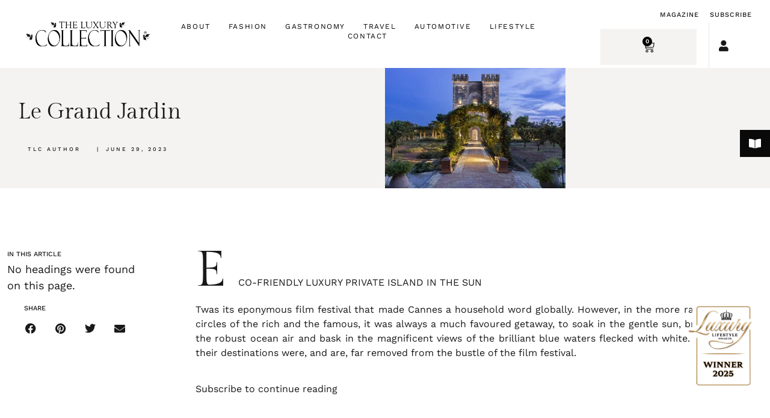

--- FILE ---
content_type: text/html; charset=UTF-8
request_url: https://theluxurycollection.in/le-grand-jardin/
body_size: 34202
content:
<!DOCTYPE html>
<html lang="en-US" class="no-js">

<head>
  <meta name="google-site-verification" content="LQTFNs-64WHetu_bp8Wj6GHiY6VmVNNCos3HT-inADU" />
  <!-- Google Tag Manager -->
<script>(function(w,d,s,l,i){w[l]=w[l]||[];w[l].push({'gtm.start':
new Date().getTime(),event:'gtm.js'});var f=d.getElementsByTagName(s)[0],
j=d.createElement(s),dl=l!='dataLayer'?'&l='+l:'';j.async=true;j.src=
'https://www.googletagmanager.com/gtm.js?id='+i+dl;f.parentNode.insertBefore(j,f);
})(window,document,'script','dataLayer','GTM-TTVJ4WRB');</script>
<!-- End Google Tag Manager -->
<!-- Google Tag Manager -->
<script>(function(w,d,s,l,i){w[l]=w[l]||[];w[l].push({'gtm.start':
new Date().getTime(),event:'gtm.js'});var f=d.getElementsByTagName(s)[0],
j=d.createElement(s),dl=l!='dataLayer'?'&l='+l:'';j.async=true;j.src=
'https://www.googletagmanager.com/gtm.js?id='+i+dl;f.parentNode.insertBefore(j,f);
})(window,document,'script','dataLayer','GTM-MDPG2D57');</script>
<!-- End Google Tag Manager -->


	<script type="text/javascript" src="//script.crazyegg.com/pages/scripts/0076/5148.js" async="async" ></script>
	


	<script type="application/ld+json">
{
  "@context": "https://schema.org/", 
  "@type": "Product", 
  "name": "The Luxury Collection",
  "image": "https://theluxurycollection.in/wp-content/uploads/2022/07/cropped-The-Luxury-Collection-Black-Logo-1024x206.png",
  "brand": {
    "@type": "Brand",
    "name": "The Luxury Collection Magazine"
  },
  "aggregateRating": {
    "@type": "AggregateRating",
    "ratingValue": "5",
    "ratingCount": "12",
    "reviewCount": "12"
  },
  "review": [{
    "@type": "Review",
    "reviewBody": "An Iconic & classic coffee table book. I switch these each time I get a new one. People always open them up & flip through, the quality of the magazine is Top notch. The contents in the magazine is unique which is not found in any other lifestyle magazines I have read so far.",
    "reviewRating": {
      "@type": "Rating",
      "ratingValue": "5"
    },
    "author": {"@type": "Person", "name": "Vishakha M"}
  },{
    "@type": "Review",
    "reviewBody": "Recline on your chaise lounge with a glass of Cabernet Sauvignon in one hand and The Luxury Collection in another and escape into a world of luxury. The glossy pictures, crisp writing and expansive theme of articles had me transported to the pages within the magazine, a much needed solace in these times!",
    "reviewRating": {
      "@type": "Rating",
      "ratingValue": "5"
    },
    "author": {"@type": "Person", "name": "Kaveri Thimmaiah"}
  },{
    "@type": "Review",
    "reviewBody": "While we enjoyed our vacations in Chikmagalur touring at the coffee estates during the day, evenings I would spend my time reclining in my couch with a glass of wine in one hand and the Luxury collection magazine in another. The bright & Vibrant images, the content and expansive theme of articles had me lost into the magazine. A great magazine to indulge if you’re a connoisseur of luxury.",
    "reviewRating": {
      "@type": "Rating",
      "ratingValue": "5"
    },
    "author": {"@type": "Person", "name": "Shreya Jagdeesh"}
  },{
    "@type": "Review",
    "reviewBody": "Firstly , Steller quality and design. The magazine is brilliant. The content quality is great. I read it for one straight hour & could not put it down till the last. The only luxury magazine I read that actually speaks just luxury.",
    "reviewRating": {
      "@type": "Rating",
      "ratingValue": "5"
    },
    "author": {"@type": "Person", "name": "Liza K"}
  },{
    "@type": "Review",
    "reviewBody": "I have been working as a brand engagement head for a luxury retails association in Germany for over 16 years now, After reading The luxury collection magazine, I am thrilled to see quality like this produced in India. I see the content and design has grown in leaps and bounds . Congratulations to the team on the same.",
    "reviewRating": {
      "@type": "Rating",
      "ratingValue": "5"
    },
    "author": {"@type": "Person", "name": "Jason"}
  },{
    "@type": "Review",
    "reviewBody": "I came across The Luxury Magazine at an airport and was amazed to finally find a magazine that was beyond the gossip and paparazzi clicks. There were many interesting articles that caught my eye. I believe it is a really interesting coffee table read worth reading if you are also tired of gossip magazines like me!",
    "reviewRating": {
      "@type": "Rating",
      "ratingValue": "5"
    },
    "author": {"@type": "Person", "name": "Sunitha"}
  },{
    "@type": "Review",
    "reviewBody": "There are very few good quality magazines. The Luxury Collection Magazine is in the vanguard of quality luxury journalism. 
My advice to all is to read The Luxury Collection Magazine, particularly if you're aspiring to be a connoisseur of luxury.",
    "reviewRating": {
      "@type": "Rating",
      "ratingValue": "5"
    },
    "author": {"@type": "Person", "name": "Shatha S"}
  },{
    "@type": "Review",
    "reviewBody": "very well written magazine. wonderful experience",
    "reviewRating": {
      "@type": "Rating",
      "ratingValue": "5"
    },
    "author": {"@type": "Person", "name": "Abhinav Viswanathan"}
  },{
    "@type": "Review",
    "reviewBody": "superb real luxury the name says it all.",
    "reviewRating": {
      "@type": "Rating",
      "ratingValue": "5"
    },
    "author": {"@type": "Person", "name": "Maria Dsouza"}
  },{
    "@type": "Review",
    "reviewBody": "Great magazine! Highly recommend it",
    "reviewRating": {
      "@type": "Rating",
      "ratingValue": "5"
    },
    "author": {"@type": "Person", "name": "Elroy Pinto"}
  },{
    "@type": "Review",
    "reviewBody": "amazing content, beautiful layout and easy on eye to read",
    "reviewRating": {
      "@type": "Rating",
      "ratingValue": "5"
    },
    "author": {"@type": "Person", "name": "Prasanjeet Waghmare"}
  },{
    "@type": "Review",
    "reviewBody": "Waiting for my flight at the airport, I chanced upon The Luxury Collection, an interesting magazine with reviews of the Taycan sports Sedan, and the Tesla Model X. The articles in the magazine were highly engaging and reading the reviews was like a virtual test drive! I found more interesting articles as well.  Unlike the other magazines that are focused on beauty and accessories, I felt like The Luxury Collection had something for everyone. You should read it if you come across a copy!",
    "reviewRating": {
      "@type": "Rating",
      "ratingValue": "5"
    },
    "author": {"@type": "Person", "name": "Vinay"}
  }]
}
</script>
	
	<script type="application/ld+json">
{
  "@context": "https://schema.org/",
  "@type": "WebSite",
  "name": "The Luxury Collection Magazine",
  "url": "https://theluxurycollection.in/",
  "potentialAction": {
    "@type": "SearchAction",
    "target": "https://theluxurycollection.in/?s={search_term_string}",
    "query-input": "required name=search_term_string"
  }
}
</script>
	
	<meta name="facebook-domain-verification" content="xwe3atwwcg8p7amrdgau1wypfzpzt0" />
	
<script data-ad-client="ca-pub-7695402026099105" async src="https://pagead2.googlesyndication.com/pagead/js/adsbygoogle.js"></script>

<!-- Facebook Pixel Code -->
<script>
!function(f,b,e,v,n,t,s)
{if(f.fbq)return;n=f.fbq=function(){n.callMethod?
n.callMethod.apply(n,arguments):n.queue.push(arguments)};
if(!f._fbq)f._fbq=n;n.push=n;n.loaded=!0;n.version='2.0';
n.queue=[];t=b.createElement(e);t.async=!0;
t.src=v;s=b.getElementsByTagName(e)[0];
s.parentNode.insertBefore(t,s)}(window,document,'script',
'https://connect.facebook.net/en_US/fbevents.js');
fbq('init', '1357338247970394'); 
fbq('track', 'PageView');
</script>
<noscript>
<img height="1" width="1" 
src="https://www.facebook.com/tr?id=1357338247970394&ev=PageView
&noscript=1"/>
</noscript>
<!-- End Facebook Pixel Code -->


	
	<meta charset="UTF-8" />
	<meta http-equiv="X-UA-Compatible" content="IE=edge" />
	<meta name="viewport" content="width=device-width, initial-scale=1">

			<link rel="pingback" href="https://theluxurycollection.in/xmlrpc.php" />
	
	<style id="vamtam-theme-options">:root {--vamtam-default-bg-color:#fff;
--vamtam-default-line-color:rgba( var( --vamtam-accent-color-7-rgb ), 1 );
--vamtam-small-padding:20px;
--vamtam-horizontal-padding:50px;
--vamtam-vertical-padding:30px;
--vamtam-horizontal-padding-large:60px;
--vamtam-vertical-padding-large:60px;
--vamtam-no-border-link:none;
--vamtam-border-radius:0px;
--vamtam-border-radius-oval:0px;
--vamtam-border-radius-small:0px;
--vamtam-overlay-color:#000000;
--vamtam-overlay-color-hc:#ffffff;
--vamtam-box-outer-padding:60px;
--vamtam-body-link-regular:#191919;
--vamtam-body-link-visited:#191919;
--vamtam-input-border-radius:0px 0px 0px 0px;
--vamtam-input-border-color:transparent;
--vamtam-btn-text-color:#000000;
--vamtam-btn-hover-text-color:#FFFFFF;
--vamtam-btn-bg-color:#F5F3F1;
--vamtam-btn-hover-bg-color:#191919;
--vamtam-site-max-width:1260px;
--vamtam-primary-font-color:#191919;
--vamtam-h1-color:#191919;
--vamtam-h2-color:#191919;
--vamtam-h3-color:#191919;
--vamtam-h4-color:#191919;
--vamtam-h5-color:#191919;
--vamtam-h6-color:#191919;
--vamtam-accent-color-1:#F5F3F1;
--vamtam-accent-color-1-hc:#000000;
--vamtam-accent-color-1-rgb:245,243,241;
--vamtam-accent-color-2:#191919;
--vamtam-accent-color-2-hc:#FFFFFF;
--vamtam-accent-color-2-rgb:25,25,25;
--vamtam-accent-color-3:#5E5E5E;
--vamtam-accent-color-3-hc:#FFFFFF;
--vamtam-accent-color-3-rgb:94,94,94;
--vamtam-accent-color-4:#313131;
--vamtam-accent-color-4-hc:#FFFFFF;
--vamtam-accent-color-4-rgb:49,49,49;
--vamtam-accent-color-5:#FFFFFF;
--vamtam-accent-color-5-hc:#000000;
--vamtam-accent-color-5-rgb:255,255,255;
--vamtam-accent-color-6:#000000;
--vamtam-accent-color-6-hc:#FFFFFF;
--vamtam-accent-color-6-rgb:0,0,0;
--vamtam-accent-color-7:#E6E6E6;
--vamtam-accent-color-7-hc:#000000;
--vamtam-accent-color-7-rgb:230,230,230;
--vamtam-accent-color-8:#EEEAE7;
--vamtam-accent-color-8-hc:#000000;
--vamtam-accent-color-8-rgb:238,234,231;
--vamtam-sticky-header-bg-color:#FFFFFF;
--vamtam-primary-font-font-family:'Work Sans';
--vamtam-primary-font-font-size-desktop:18px;
--vamtam-primary-font-font-size-tablet:18px;
--vamtam-primary-font-font-size-phone:18px;
--vamtam-primary-font-line-height-desktop:1.5em;
--vamtam-primary-font-line-height-tablet:1.5em;
--vamtam-primary-font-line-height-phone:1.5em;
--vamtam-h1-font-family:'Gilda Display';
--vamtam-h1-decoration:none;
--vamtam-h1-font-size-desktop:54px;
--vamtam-h1-font-size-tablet:48px;
--vamtam-h1-font-size-phone:40px;
--vamtam-h1-line-height-desktop:1.2em;
--vamtam-h1-line-height-tablet:1.2em;
--vamtam-h1-line-height-phone:1.2em;
--vamtam-h2-font-family:'Gilda Display';
--vamtam-h2-decoration:none;
--vamtam-h2-font-size-desktop:46px;
--vamtam-h2-font-size-tablet:35px;
--vamtam-h2-font-size-phone:30px;
--vamtam-h2-line-height-desktop:1.3em;
--vamtam-h2-line-height-tablet:1.3em;
--vamtam-h2-line-height-phone:1.3em;
--vamtam-h3-font-family:'Gilda Display';
--vamtam-h3-decoration:none;
--vamtam-h3-font-size-desktop:36px;
--vamtam-h3-font-size-tablet:30px;
--vamtam-h3-font-size-phone:26px;
--vamtam-h3-line-height-desktop:1.3em;
--vamtam-h3-line-height-tablet:1.3em;
--vamtam-h3-line-height-phone:1.3em;
--vamtam-h4-font-family:'Gilda Display';
--vamtam-h4-decoration:none;
--vamtam-h4-font-size-desktop:24px;
--vamtam-h4-font-size-tablet:24px;
--vamtam-h4-font-size-phone:24px;
--vamtam-h4-line-height-desktop:1.3em;
--vamtam-h4-line-height-tablet:1.3em;
--vamtam-h4-line-height-phone:1.3em;
--vamtam-h5-font-family:'Work Sans';
--vamtam-h5-font-weight:500;
--vamtam-h5-decoration:none;
--vamtam-h5-font-size-desktop:18px;
--vamtam-h5-font-size-tablet:18px;
--vamtam-h5-font-size-phone:18px;
--vamtam-h5-line-height-desktop:1.2em;
--vamtam-h5-line-height-tablet:1.2em;
--vamtam-h5-line-height-phone:1.2em;
--vamtam-h6-font-family:'Work Sans';
--vamtam-h6-font-weight:500;
--vamtam-h6-transform:uppercase;
--vamtam-h6-decoration:none;
--vamtam-h6-font-size-desktop:13px;
--vamtam-h6-font-size-tablet:13px;
--vamtam-h6-font-size-phone:13px;
--vamtam-h6-line-height-desktop:1.2em;
--vamtam-h6-line-height-tablet:1.2em;
--vamtam-h6-line-height-phone:1.2em;
--vamtam-h6-letter-spacing-desktop:1px;
--vamtam-h6-letter-spacing-tablet:1px;
--vamtam-h6-letter-spacing-phone:1px;
--vamtam-loading-animation:url('https://theluxurycollection.in/wp-content/themes/lafeminite/vamtam/assets/images/loader-ring.gif');
}</style><meta name='robots' content='index, follow, max-image-preview:large, max-snippet:-1, max-video-preview:-1' />

	<!-- This site is optimized with the Yoast SEO plugin v24.3 - https://yoast.com/wordpress/plugins/seo/ -->
	<title>ECO-FRIENDLY LUXURY PRIVATE ISLAND IN THE SUN</title>
	<meta name="description" content="Le Grand Jardin" />
	<link rel="canonical" href="https://theluxurycollection.in/le-grand-jardin/" />
	<meta property="og:locale" content="en_US" />
	<meta property="og:type" content="article" />
	<meta property="og:title" content="ECO-FRIENDLY LUXURY PRIVATE ISLAND IN THE SUN" />
	<meta property="og:description" content="Le Grand Jardin" />
	<meta property="og:url" content="https://theluxurycollection.in/le-grand-jardin/" />
	<meta property="og:site_name" content="The Luxury Collection" />
	<meta property="article:published_time" content="2023-06-29T08:01:12+00:00" />
	<meta property="article:modified_time" content="2023-12-28T04:45:31+00:00" />
	<meta property="og:image" content="https://theluxurycollection.in/wp-content/uploads/2023/07/A-lush-archway-beckons-guests-to-explore-and-unwind.-Le-Grand-Jardin-jpg.webp" />
	<meta property="og:image:width" content="900" />
	<meta property="og:image:height" content="600" />
	<meta property="og:image:type" content="image/jpeg" />
	<meta name="author" content="TLC Author" />
	<meta name="twitter:card" content="summary_large_image" />
	<meta name="twitter:label1" content="Written by" />
	<meta name="twitter:data1" content="TLC Author" />
	<meta name="twitter:label2" content="Est. reading time" />
	<meta name="twitter:data2" content="4 minutes" />
	<script type="application/ld+json" class="yoast-schema-graph">{"@context":"https://schema.org","@graph":[{"@type":"Article","@id":"https://theluxurycollection.in/le-grand-jardin/#article","isPartOf":{"@id":"https://theluxurycollection.in/le-grand-jardin/"},"author":{"name":"TLC Author","@id":"https://theluxurycollection.in/#/schema/person/aa1bb8a8894cbb090ba0a83b7bb8f829"},"headline":"Le Grand Jardin","datePublished":"2023-06-29T08:01:12+00:00","dateModified":"2023-12-28T04:45:31+00:00","mainEntityOfPage":{"@id":"https://theluxurycollection.in/le-grand-jardin/"},"wordCount":588,"publisher":{"@id":"https://theluxurycollection.in/#organization"},"image":{"@id":"https://theluxurycollection.in/le-grand-jardin/#primaryimage"},"thumbnailUrl":"https://theluxurycollection.in/wp-content/uploads/2023/07/A-lush-archway-beckons-guests-to-explore-and-unwind.-Le-Grand-Jardin-jpg.webp","keywords":["travel"],"articleSection":["Travel"],"inLanguage":"en-US"},{"@type":"WebPage","@id":"https://theluxurycollection.in/le-grand-jardin/","url":"https://theluxurycollection.in/le-grand-jardin/","name":"ECO-FRIENDLY LUXURY PRIVATE ISLAND IN THE SUN","isPartOf":{"@id":"https://theluxurycollection.in/#website"},"primaryImageOfPage":{"@id":"https://theluxurycollection.in/le-grand-jardin/#primaryimage"},"image":{"@id":"https://theluxurycollection.in/le-grand-jardin/#primaryimage"},"thumbnailUrl":"https://theluxurycollection.in/wp-content/uploads/2023/07/A-lush-archway-beckons-guests-to-explore-and-unwind.-Le-Grand-Jardin-jpg.webp","datePublished":"2023-06-29T08:01:12+00:00","dateModified":"2023-12-28T04:45:31+00:00","description":"Le Grand Jardin","breadcrumb":{"@id":"https://theluxurycollection.in/le-grand-jardin/#breadcrumb"},"inLanguage":"en-US","potentialAction":[{"@type":"ReadAction","target":["https://theluxurycollection.in/le-grand-jardin/"]}]},{"@type":"ImageObject","inLanguage":"en-US","@id":"https://theluxurycollection.in/le-grand-jardin/#primaryimage","url":"https://theluxurycollection.in/wp-content/uploads/2023/07/A-lush-archway-beckons-guests-to-explore-and-unwind.-Le-Grand-Jardin-jpg.webp","contentUrl":"https://theluxurycollection.in/wp-content/uploads/2023/07/A-lush-archway-beckons-guests-to-explore-and-unwind.-Le-Grand-Jardin-jpg.webp","width":900,"height":600},{"@type":"BreadcrumbList","@id":"https://theluxurycollection.in/le-grand-jardin/#breadcrumb","itemListElement":[{"@type":"ListItem","position":1,"name":"Home","item":"https://theluxurycollection.in/"},{"@type":"ListItem","position":2,"name":"Le Grand Jardin"}]},{"@type":"WebSite","@id":"https://theluxurycollection.in/#website","url":"https://theluxurycollection.in/","name":"The Luxury Collection","description":"The Luxury Collection","publisher":{"@id":"https://theluxurycollection.in/#organization"},"potentialAction":[{"@type":"SearchAction","target":{"@type":"EntryPoint","urlTemplate":"https://theluxurycollection.in/?s={search_term_string}"},"query-input":{"@type":"PropertyValueSpecification","valueRequired":true,"valueName":"search_term_string"}}],"inLanguage":"en-US"},{"@type":"Organization","@id":"https://theluxurycollection.in/#organization","name":"The Luxury Collection","url":"https://theluxurycollection.in/","logo":{"@type":"ImageObject","inLanguage":"en-US","@id":"https://theluxurycollection.in/#/schema/logo/image/","url":"https://theluxurycollection.in/wp-content/uploads/2022/07/cropped-The-Luxury-Collection-Black-Logo.png","contentUrl":"https://theluxurycollection.in/wp-content/uploads/2022/07/cropped-The-Luxury-Collection-Black-Logo.png","width":3856,"height":774,"caption":"The Luxury Collection"},"image":{"@id":"https://theluxurycollection.in/#/schema/logo/image/"}},{"@type":"Person","@id":"https://theluxurycollection.in/#/schema/person/aa1bb8a8894cbb090ba0a83b7bb8f829","name":"TLC Author","image":{"@type":"ImageObject","inLanguage":"en-US","@id":"https://theluxurycollection.in/#/schema/person/image/","url":"https://secure.gravatar.com/avatar/9bdf424bfe2379c5952c4b65fa7fe4c2?s=96&d=mm&r=g","contentUrl":"https://secure.gravatar.com/avatar/9bdf424bfe2379c5952c4b65fa7fe4c2?s=96&d=mm&r=g","caption":"TLC Author"},"url":"https://theluxurycollection.in/author/akshaya/"}]}</script>
	<!-- / Yoast SEO plugin. -->


<link rel='dns-prefetch' href='//stats.wp.com' />
<link rel='dns-prefetch' href='//lafeminite.vamtam.com' />
<link rel="alternate" type="application/rss+xml" title="The Luxury Collection &raquo; Feed" href="https://theluxurycollection.in/feed/" />
<link rel="alternate" type="application/rss+xml" title="The Luxury Collection &raquo; Comments Feed" href="https://theluxurycollection.in/comments/feed/" />
<link rel="alternate" type="application/rss+xml" title="The Luxury Collection &raquo; Le Grand Jardin Comments Feed" href="https://theluxurycollection.in/le-grand-jardin/feed/" />
<script type="text/javascript">
/* <![CDATA[ */
window._wpemojiSettings = {"baseUrl":"https:\/\/s.w.org\/images\/core\/emoji\/15.0.3\/72x72\/","ext":".png","svgUrl":"https:\/\/s.w.org\/images\/core\/emoji\/15.0.3\/svg\/","svgExt":".svg","source":{"concatemoji":"https:\/\/theluxurycollection.in\/wp-includes\/js\/wp-emoji-release.min.js?ver=6.5.2"}};
/*! This file is auto-generated */
!function(i,n){var o,s,e;function c(e){try{var t={supportTests:e,timestamp:(new Date).valueOf()};sessionStorage.setItem(o,JSON.stringify(t))}catch(e){}}function p(e,t,n){e.clearRect(0,0,e.canvas.width,e.canvas.height),e.fillText(t,0,0);var t=new Uint32Array(e.getImageData(0,0,e.canvas.width,e.canvas.height).data),r=(e.clearRect(0,0,e.canvas.width,e.canvas.height),e.fillText(n,0,0),new Uint32Array(e.getImageData(0,0,e.canvas.width,e.canvas.height).data));return t.every(function(e,t){return e===r[t]})}function u(e,t,n){switch(t){case"flag":return n(e,"\ud83c\udff3\ufe0f\u200d\u26a7\ufe0f","\ud83c\udff3\ufe0f\u200b\u26a7\ufe0f")?!1:!n(e,"\ud83c\uddfa\ud83c\uddf3","\ud83c\uddfa\u200b\ud83c\uddf3")&&!n(e,"\ud83c\udff4\udb40\udc67\udb40\udc62\udb40\udc65\udb40\udc6e\udb40\udc67\udb40\udc7f","\ud83c\udff4\u200b\udb40\udc67\u200b\udb40\udc62\u200b\udb40\udc65\u200b\udb40\udc6e\u200b\udb40\udc67\u200b\udb40\udc7f");case"emoji":return!n(e,"\ud83d\udc26\u200d\u2b1b","\ud83d\udc26\u200b\u2b1b")}return!1}function f(e,t,n){var r="undefined"!=typeof WorkerGlobalScope&&self instanceof WorkerGlobalScope?new OffscreenCanvas(300,150):i.createElement("canvas"),a=r.getContext("2d",{willReadFrequently:!0}),o=(a.textBaseline="top",a.font="600 32px Arial",{});return e.forEach(function(e){o[e]=t(a,e,n)}),o}function t(e){var t=i.createElement("script");t.src=e,t.defer=!0,i.head.appendChild(t)}"undefined"!=typeof Promise&&(o="wpEmojiSettingsSupports",s=["flag","emoji"],n.supports={everything:!0,everythingExceptFlag:!0},e=new Promise(function(e){i.addEventListener("DOMContentLoaded",e,{once:!0})}),new Promise(function(t){var n=function(){try{var e=JSON.parse(sessionStorage.getItem(o));if("object"==typeof e&&"number"==typeof e.timestamp&&(new Date).valueOf()<e.timestamp+604800&&"object"==typeof e.supportTests)return e.supportTests}catch(e){}return null}();if(!n){if("undefined"!=typeof Worker&&"undefined"!=typeof OffscreenCanvas&&"undefined"!=typeof URL&&URL.createObjectURL&&"undefined"!=typeof Blob)try{var e="postMessage("+f.toString()+"("+[JSON.stringify(s),u.toString(),p.toString()].join(",")+"));",r=new Blob([e],{type:"text/javascript"}),a=new Worker(URL.createObjectURL(r),{name:"wpTestEmojiSupports"});return void(a.onmessage=function(e){c(n=e.data),a.terminate(),t(n)})}catch(e){}c(n=f(s,u,p))}t(n)}).then(function(e){for(var t in e)n.supports[t]=e[t],n.supports.everything=n.supports.everything&&n.supports[t],"flag"!==t&&(n.supports.everythingExceptFlag=n.supports.everythingExceptFlag&&n.supports[t]);n.supports.everythingExceptFlag=n.supports.everythingExceptFlag&&!n.supports.flag,n.DOMReady=!1,n.readyCallback=function(){n.DOMReady=!0}}).then(function(){return e}).then(function(){var e;n.supports.everything||(n.readyCallback(),(e=n.source||{}).concatemoji?t(e.concatemoji):e.wpemoji&&e.twemoji&&(t(e.twemoji),t(e.wpemoji)))}))}((window,document),window._wpemojiSettings);
/* ]]> */
</script>
<link rel='stylesheet' id='sbi_styles-css' href='https://theluxurycollection.in/wp-content/plugins/instagram-feed-0/css/sbi-styles.min.css?ver=6.9.0' type='text/css' media='all' />
<style id='wp-emoji-styles-inline-css' type='text/css'>

	img.wp-smiley, img.emoji {
		display: inline !important;
		border: none !important;
		box-shadow: none !important;
		height: 1em !important;
		width: 1em !important;
		margin: 0 0.07em !important;
		vertical-align: -0.1em !important;
		background: none !important;
		padding: 0 !important;
	}
</style>
<style id='classic-theme-styles-inline-css' type='text/css'>
/*! This file is auto-generated */
.wp-block-button__link{color:#fff;background-color:#32373c;border-radius:9999px;box-shadow:none;text-decoration:none;padding:calc(.667em + 2px) calc(1.333em + 2px);font-size:1.125em}.wp-block-file__button{background:#32373c;color:#fff;text-decoration:none}
</style>
<style id='global-styles-inline-css' type='text/css'>
body{--wp--preset--color--black: #000000;--wp--preset--color--cyan-bluish-gray: #abb8c3;--wp--preset--color--white: #ffffff;--wp--preset--color--pale-pink: #f78da7;--wp--preset--color--vivid-red: #cf2e2e;--wp--preset--color--luminous-vivid-orange: #ff6900;--wp--preset--color--luminous-vivid-amber: #fcb900;--wp--preset--color--light-green-cyan: #7bdcb5;--wp--preset--color--vivid-green-cyan: #00d084;--wp--preset--color--pale-cyan-blue: #8ed1fc;--wp--preset--color--vivid-cyan-blue: #0693e3;--wp--preset--color--vivid-purple: #9b51e0;--wp--preset--gradient--vivid-cyan-blue-to-vivid-purple: linear-gradient(135deg,rgba(6,147,227,1) 0%,rgb(155,81,224) 100%);--wp--preset--gradient--light-green-cyan-to-vivid-green-cyan: linear-gradient(135deg,rgb(122,220,180) 0%,rgb(0,208,130) 100%);--wp--preset--gradient--luminous-vivid-amber-to-luminous-vivid-orange: linear-gradient(135deg,rgba(252,185,0,1) 0%,rgba(255,105,0,1) 100%);--wp--preset--gradient--luminous-vivid-orange-to-vivid-red: linear-gradient(135deg,rgba(255,105,0,1) 0%,rgb(207,46,46) 100%);--wp--preset--gradient--very-light-gray-to-cyan-bluish-gray: linear-gradient(135deg,rgb(238,238,238) 0%,rgb(169,184,195) 100%);--wp--preset--gradient--cool-to-warm-spectrum: linear-gradient(135deg,rgb(74,234,220) 0%,rgb(151,120,209) 20%,rgb(207,42,186) 40%,rgb(238,44,130) 60%,rgb(251,105,98) 80%,rgb(254,248,76) 100%);--wp--preset--gradient--blush-light-purple: linear-gradient(135deg,rgb(255,206,236) 0%,rgb(152,150,240) 100%);--wp--preset--gradient--blush-bordeaux: linear-gradient(135deg,rgb(254,205,165) 0%,rgb(254,45,45) 50%,rgb(107,0,62) 100%);--wp--preset--gradient--luminous-dusk: linear-gradient(135deg,rgb(255,203,112) 0%,rgb(199,81,192) 50%,rgb(65,88,208) 100%);--wp--preset--gradient--pale-ocean: linear-gradient(135deg,rgb(255,245,203) 0%,rgb(182,227,212) 50%,rgb(51,167,181) 100%);--wp--preset--gradient--electric-grass: linear-gradient(135deg,rgb(202,248,128) 0%,rgb(113,206,126) 100%);--wp--preset--gradient--midnight: linear-gradient(135deg,rgb(2,3,129) 0%,rgb(40,116,252) 100%);--wp--preset--font-size--small: 13px;--wp--preset--font-size--medium: 20px;--wp--preset--font-size--large: 36px;--wp--preset--font-size--x-large: 42px;--wp--preset--spacing--20: 0.44rem;--wp--preset--spacing--30: 0.67rem;--wp--preset--spacing--40: 1rem;--wp--preset--spacing--50: 1.5rem;--wp--preset--spacing--60: 2.25rem;--wp--preset--spacing--70: 3.38rem;--wp--preset--spacing--80: 5.06rem;--wp--preset--shadow--natural: 6px 6px 9px rgba(0, 0, 0, 0.2);--wp--preset--shadow--deep: 12px 12px 50px rgba(0, 0, 0, 0.4);--wp--preset--shadow--sharp: 6px 6px 0px rgba(0, 0, 0, 0.2);--wp--preset--shadow--outlined: 6px 6px 0px -3px rgba(255, 255, 255, 1), 6px 6px rgba(0, 0, 0, 1);--wp--preset--shadow--crisp: 6px 6px 0px rgba(0, 0, 0, 1);}:where(.is-layout-flex){gap: 0.5em;}:where(.is-layout-grid){gap: 0.5em;}body .is-layout-flow > .alignleft{float: left;margin-inline-start: 0;margin-inline-end: 2em;}body .is-layout-flow > .alignright{float: right;margin-inline-start: 2em;margin-inline-end: 0;}body .is-layout-flow > .aligncenter{margin-left: auto !important;margin-right: auto !important;}body .is-layout-constrained > .alignleft{float: left;margin-inline-start: 0;margin-inline-end: 2em;}body .is-layout-constrained > .alignright{float: right;margin-inline-start: 2em;margin-inline-end: 0;}body .is-layout-constrained > .aligncenter{margin-left: auto !important;margin-right: auto !important;}body .is-layout-constrained > :where(:not(.alignleft):not(.alignright):not(.alignfull)){max-width: var(--wp--style--global--content-size);margin-left: auto !important;margin-right: auto !important;}body .is-layout-constrained > .alignwide{max-width: var(--wp--style--global--wide-size);}body .is-layout-flex{display: flex;}body .is-layout-flex{flex-wrap: wrap;align-items: center;}body .is-layout-flex > *{margin: 0;}body .is-layout-grid{display: grid;}body .is-layout-grid > *{margin: 0;}:where(.wp-block-columns.is-layout-flex){gap: 2em;}:where(.wp-block-columns.is-layout-grid){gap: 2em;}:where(.wp-block-post-template.is-layout-flex){gap: 1.25em;}:where(.wp-block-post-template.is-layout-grid){gap: 1.25em;}.has-black-color{color: var(--wp--preset--color--black) !important;}.has-cyan-bluish-gray-color{color: var(--wp--preset--color--cyan-bluish-gray) !important;}.has-white-color{color: var(--wp--preset--color--white) !important;}.has-pale-pink-color{color: var(--wp--preset--color--pale-pink) !important;}.has-vivid-red-color{color: var(--wp--preset--color--vivid-red) !important;}.has-luminous-vivid-orange-color{color: var(--wp--preset--color--luminous-vivid-orange) !important;}.has-luminous-vivid-amber-color{color: var(--wp--preset--color--luminous-vivid-amber) !important;}.has-light-green-cyan-color{color: var(--wp--preset--color--light-green-cyan) !important;}.has-vivid-green-cyan-color{color: var(--wp--preset--color--vivid-green-cyan) !important;}.has-pale-cyan-blue-color{color: var(--wp--preset--color--pale-cyan-blue) !important;}.has-vivid-cyan-blue-color{color: var(--wp--preset--color--vivid-cyan-blue) !important;}.has-vivid-purple-color{color: var(--wp--preset--color--vivid-purple) !important;}.has-black-background-color{background-color: var(--wp--preset--color--black) !important;}.has-cyan-bluish-gray-background-color{background-color: var(--wp--preset--color--cyan-bluish-gray) !important;}.has-white-background-color{background-color: var(--wp--preset--color--white) !important;}.has-pale-pink-background-color{background-color: var(--wp--preset--color--pale-pink) !important;}.has-vivid-red-background-color{background-color: var(--wp--preset--color--vivid-red) !important;}.has-luminous-vivid-orange-background-color{background-color: var(--wp--preset--color--luminous-vivid-orange) !important;}.has-luminous-vivid-amber-background-color{background-color: var(--wp--preset--color--luminous-vivid-amber) !important;}.has-light-green-cyan-background-color{background-color: var(--wp--preset--color--light-green-cyan) !important;}.has-vivid-green-cyan-background-color{background-color: var(--wp--preset--color--vivid-green-cyan) !important;}.has-pale-cyan-blue-background-color{background-color: var(--wp--preset--color--pale-cyan-blue) !important;}.has-vivid-cyan-blue-background-color{background-color: var(--wp--preset--color--vivid-cyan-blue) !important;}.has-vivid-purple-background-color{background-color: var(--wp--preset--color--vivid-purple) !important;}.has-black-border-color{border-color: var(--wp--preset--color--black) !important;}.has-cyan-bluish-gray-border-color{border-color: var(--wp--preset--color--cyan-bluish-gray) !important;}.has-white-border-color{border-color: var(--wp--preset--color--white) !important;}.has-pale-pink-border-color{border-color: var(--wp--preset--color--pale-pink) !important;}.has-vivid-red-border-color{border-color: var(--wp--preset--color--vivid-red) !important;}.has-luminous-vivid-orange-border-color{border-color: var(--wp--preset--color--luminous-vivid-orange) !important;}.has-luminous-vivid-amber-border-color{border-color: var(--wp--preset--color--luminous-vivid-amber) !important;}.has-light-green-cyan-border-color{border-color: var(--wp--preset--color--light-green-cyan) !important;}.has-vivid-green-cyan-border-color{border-color: var(--wp--preset--color--vivid-green-cyan) !important;}.has-pale-cyan-blue-border-color{border-color: var(--wp--preset--color--pale-cyan-blue) !important;}.has-vivid-cyan-blue-border-color{border-color: var(--wp--preset--color--vivid-cyan-blue) !important;}.has-vivid-purple-border-color{border-color: var(--wp--preset--color--vivid-purple) !important;}.has-vivid-cyan-blue-to-vivid-purple-gradient-background{background: var(--wp--preset--gradient--vivid-cyan-blue-to-vivid-purple) !important;}.has-light-green-cyan-to-vivid-green-cyan-gradient-background{background: var(--wp--preset--gradient--light-green-cyan-to-vivid-green-cyan) !important;}.has-luminous-vivid-amber-to-luminous-vivid-orange-gradient-background{background: var(--wp--preset--gradient--luminous-vivid-amber-to-luminous-vivid-orange) !important;}.has-luminous-vivid-orange-to-vivid-red-gradient-background{background: var(--wp--preset--gradient--luminous-vivid-orange-to-vivid-red) !important;}.has-very-light-gray-to-cyan-bluish-gray-gradient-background{background: var(--wp--preset--gradient--very-light-gray-to-cyan-bluish-gray) !important;}.has-cool-to-warm-spectrum-gradient-background{background: var(--wp--preset--gradient--cool-to-warm-spectrum) !important;}.has-blush-light-purple-gradient-background{background: var(--wp--preset--gradient--blush-light-purple) !important;}.has-blush-bordeaux-gradient-background{background: var(--wp--preset--gradient--blush-bordeaux) !important;}.has-luminous-dusk-gradient-background{background: var(--wp--preset--gradient--luminous-dusk) !important;}.has-pale-ocean-gradient-background{background: var(--wp--preset--gradient--pale-ocean) !important;}.has-electric-grass-gradient-background{background: var(--wp--preset--gradient--electric-grass) !important;}.has-midnight-gradient-background{background: var(--wp--preset--gradient--midnight) !important;}.has-small-font-size{font-size: var(--wp--preset--font-size--small) !important;}.has-medium-font-size{font-size: var(--wp--preset--font-size--medium) !important;}.has-large-font-size{font-size: var(--wp--preset--font-size--large) !important;}.has-x-large-font-size{font-size: var(--wp--preset--font-size--x-large) !important;}
.wp-block-navigation a:where(:not(.wp-element-button)){color: inherit;}
:where(.wp-block-post-template.is-layout-flex){gap: 1.25em;}:where(.wp-block-post-template.is-layout-grid){gap: 1.25em;}
:where(.wp-block-columns.is-layout-flex){gap: 2em;}:where(.wp-block-columns.is-layout-grid){gap: 2em;}
.wp-block-pullquote{font-size: 1.5em;line-height: 1.6;}
</style>
<link rel='stylesheet' id='swpm.common-css' href='https://theluxurycollection.in/wp-content/plugins/simple-membership/css/swpm.common.css?ver=4.6.3' type='text/css' media='all' />
<link rel='stylesheet' id='ssb-ui-style-css' href='https://theluxurycollection.in/wp-content/plugins/sticky-side-buttons/assets/css/ssb-ui-style.css?ver=6.5.2' type='text/css' media='all' />
<style id='ssb-ui-style-inline-css' type='text/css'>
#ssb-btn-0{background: #0a0a0a;}
#ssb-btn-0:hover{background:rgba(10,10,10,0.9);}
#ssb-btn-0 a{color: #ffffff;}
.ssb-share-btn,.ssb-share-btn .ssb-social-popup{background:#0a0a0a;color:#ffffff}.ssb-share-btn:hover{background:rgba(10,10,10,0.9);}.ssb-share-btn a{color:#ffffff !important;}
</style>
<link rel='stylesheet' id='ssb-fontawesome-css' href='https://theluxurycollection.in/wp-content/plugins/sticky-side-buttons/assets/css/font-awesome.css?ver=6.5.2' type='text/css' media='all' />
<link rel='stylesheet' id='woocommerce-layout-css' href='https://theluxurycollection.in/wp-content/plugins/woocommerce/assets/css/woocommerce-layout.css?ver=8.6.1' type='text/css' media='all' />
<link rel='stylesheet' id='woocommerce-smallscreen-css' href='https://theluxurycollection.in/wp-content/plugins/woocommerce/assets/css/woocommerce-smallscreen.css?ver=8.6.1' type='text/css' media='only screen and (max-width: 768px)' />
<link rel='stylesheet' id='woocommerce-general-css' href='https://theluxurycollection.in/wp-content/plugins/woocommerce/assets/css/woocommerce.css?ver=8.6.1' type='text/css' media='all' />
<style id='woocommerce-inline-inline-css' type='text/css'>
.woocommerce form .form-row .required { visibility: visible; }
</style>
<style id='dominant-color-styles-inline-css' type='text/css'>
img[data-dominant-color]:not(.has-transparency) { background-color: var(--dominant-color); }
</style>
<link rel='stylesheet' id='elementor-frontend-css' href='https://theluxurycollection.in/wp-content/plugins/elementor/assets/css/frontend.min.css?ver=3.28.4' type='text/css' media='all' />
<link rel='stylesheet' id='widget-image-css' href='https://theluxurycollection.in/wp-content/plugins/elementor/assets/css/widget-image.min.css?ver=3.28.4' type='text/css' media='all' />
<link rel='stylesheet' id='widget-nav-menu-css' href='https://theluxurycollection.in/wp-content/plugins/pro-elements/assets/css/widget-nav-menu.min.css?ver=3.27.0' type='text/css' media='all' />
<link rel='stylesheet' id='widget-woocommerce-menu-cart-css' href='https://theluxurycollection.in/wp-content/plugins/pro-elements/assets/css/widget-woocommerce-menu-cart.min.css?ver=3.27.0' type='text/css' media='all' />
<link rel='stylesheet' id='e-sticky-css' href='https://theluxurycollection.in/wp-content/plugins/pro-elements/assets/css/modules/sticky.min.css?ver=3.27.0' type='text/css' media='all' />
<link rel='stylesheet' id='e-motion-fx-css' href='https://theluxurycollection.in/wp-content/plugins/pro-elements/assets/css/modules/motion-fx.min.css?ver=3.27.0' type='text/css' media='all' />
<link rel='stylesheet' id='widget-heading-css' href='https://theluxurycollection.in/wp-content/plugins/elementor/assets/css/widget-heading.min.css?ver=3.28.4' type='text/css' media='all' />
<link rel='stylesheet' id='swiper-css' href='https://theluxurycollection.in/wp-content/plugins/elementor/assets/lib/swiper/v8/css/swiper.min.css?ver=8.4.5' type='text/css' media='all' />
<link rel='stylesheet' id='e-swiper-css' href='https://theluxurycollection.in/wp-content/plugins/elementor/assets/css/conditionals/e-swiper.min.css?ver=3.28.4' type='text/css' media='all' />
<link rel='stylesheet' id='widget-testimonial-carousel-css' href='https://theluxurycollection.in/wp-content/plugins/pro-elements/assets/css/widget-testimonial-carousel.min.css?ver=3.27.0' type='text/css' media='all' />
<link rel='stylesheet' id='widget-carousel-module-base-css' href='https://theluxurycollection.in/wp-content/plugins/pro-elements/assets/css/widget-carousel-module-base.min.css?ver=3.27.0' type='text/css' media='all' />
<link rel='stylesheet' id='widget-form-css' href='https://theluxurycollection.in/wp-content/plugins/pro-elements/assets/css/widget-form.min.css?ver=3.27.0' type='text/css' media='all' />
<link rel='stylesheet' id='widget-social-icons-css' href='https://theluxurycollection.in/wp-content/plugins/elementor/assets/css/widget-social-icons.min.css?ver=3.28.4' type='text/css' media='all' />
<link rel='stylesheet' id='e-apple-webkit-css' href='https://theluxurycollection.in/wp-content/plugins/elementor/assets/css/conditionals/apple-webkit.min.css?ver=3.28.4' type='text/css' media='all' />
<link rel='stylesheet' id='widget-spacer-css' href='https://theluxurycollection.in/wp-content/plugins/elementor/assets/css/widget-spacer.min.css?ver=3.28.4' type='text/css' media='all' />
<link rel='stylesheet' id='widget-post-info-css' href='https://theluxurycollection.in/wp-content/plugins/pro-elements/assets/css/widget-post-info.min.css?ver=3.27.0' type='text/css' media='all' />
<link rel='stylesheet' id='widget-icon-list-css' href='https://theluxurycollection.in/wp-content/plugins/elementor/assets/css/widget-icon-list.min.css?ver=3.28.4' type='text/css' media='all' />
<link rel='stylesheet' id='elementor-icons-shared-0-css' href='https://theluxurycollection.in/wp-content/plugins/elementor/assets/lib/font-awesome/css/fontawesome.min.css?ver=5.15.3' type='text/css' media='all' />
<link rel='stylesheet' id='elementor-icons-fa-regular-css' href='https://theluxurycollection.in/wp-content/plugins/elementor/assets/lib/font-awesome/css/regular.min.css?ver=5.15.3' type='text/css' media='all' />
<link rel='stylesheet' id='elementor-icons-fa-solid-css' href='https://theluxurycollection.in/wp-content/plugins/elementor/assets/lib/font-awesome/css/solid.min.css?ver=5.15.3' type='text/css' media='all' />
<link rel='stylesheet' id='e-animation-fadeIn-css' href='https://theluxurycollection.in/wp-content/plugins/elementor/assets/lib/animations/styles/fadeIn.min.css?ver=3.28.4' type='text/css' media='all' />
<link rel='stylesheet' id='widget-table-of-contents-css' href='https://theluxurycollection.in/wp-content/plugins/pro-elements/assets/css/widget-table-of-contents.min.css?ver=3.27.0' type='text/css' media='all' />
<link rel='stylesheet' id='widget-share-buttons-css' href='https://theluxurycollection.in/wp-content/plugins/pro-elements/assets/css/widget-share-buttons.min.css?ver=3.27.0' type='text/css' media='all' />
<link rel='stylesheet' id='elementor-icons-fa-brands-css' href='https://theluxurycollection.in/wp-content/plugins/elementor/assets/lib/font-awesome/css/brands.min.css?ver=5.15.3' type='text/css' media='all' />
<link rel='stylesheet' id='widget-toggle-css' href='https://theluxurycollection.in/wp-content/plugins/elementor/assets/css/widget-toggle.min.css?ver=3.28.4' type='text/css' media='all' />
<link rel='stylesheet' id='widget-posts-css' href='https://theluxurycollection.in/wp-content/plugins/pro-elements/assets/css/widget-posts.min.css?ver=3.27.0' type='text/css' media='all' />
<link rel='stylesheet' id='widget-animated-headline-css' href='https://theluxurycollection.in/wp-content/plugins/pro-elements/assets/css/widget-animated-headline.min.css?ver=3.27.0' type='text/css' media='all' />
<link rel='stylesheet' id='e-animation-fadeInUp-css' href='https://theluxurycollection.in/wp-content/plugins/elementor/assets/lib/animations/styles/fadeInUp.min.css?ver=3.28.4' type='text/css' media='all' />
<link rel='stylesheet' id='e-popup-css' href='https://theluxurycollection.in/wp-content/plugins/pro-elements/assets/css/conditionals/popup.min.css?ver=3.27.0' type='text/css' media='all' />
<link rel='stylesheet' id='elementor-icons-css' href='https://theluxurycollection.in/wp-content/plugins/elementor/assets/lib/eicons/css/elementor-icons.min.css?ver=5.36.0' type='text/css' media='all' />
<link rel='stylesheet' id='elementor-post-20-css' href='https://theluxurycollection.in/wp-content/uploads/elementor/css/post-20.css?ver=1758885873' type='text/css' media='all' />
<link rel='stylesheet' id='elementor-icons-theme-icons-css' href='https://lafeminite.vamtam.com/wp-content/uploads/elementor/custom-icons/theme-icons/style.css?ver=1.0.0' type='text/css' media='all' />
<link rel='stylesheet' id='font-awesome-5-all-css' href='https://theluxurycollection.in/wp-content/plugins/elementor/assets/lib/font-awesome/css/all.min.css?ver=3.28.4' type='text/css' media='all' />
<link rel='stylesheet' id='font-awesome-4-shim-css' href='https://theluxurycollection.in/wp-content/plugins/elementor/assets/lib/font-awesome/css/v4-shims.min.css?ver=3.28.4' type='text/css' media='all' />
<link rel='stylesheet' id='sbistyles-css' href='https://theluxurycollection.in/wp-content/plugins/instagram-feed-0/css/sbi-styles.min.css?ver=6.9.0' type='text/css' media='all' />
<link rel='stylesheet' id='widget-text-editor-css' href='https://theluxurycollection.in/wp-content/plugins/elementor/assets/css/widget-text-editor.min.css?ver=3.28.4' type='text/css' media='all' />
<link rel='stylesheet' id='elementor-post-993377-css' href='https://theluxurycollection.in/wp-content/uploads/elementor/css/post-993377.css?ver=1758924078' type='text/css' media='all' />
<link rel='stylesheet' id='elementor-post-9312-css' href='https://theluxurycollection.in/wp-content/uploads/elementor/css/post-9312.css?ver=1758885874' type='text/css' media='all' />
<link rel='stylesheet' id='elementor-post-881-css' href='https://theluxurycollection.in/wp-content/uploads/elementor/css/post-881.css?ver=1758885874' type='text/css' media='all' />
<link rel='stylesheet' id='elementor-post-5103-css' href='https://theluxurycollection.in/wp-content/uploads/elementor/css/post-5103.css?ver=1758886054' type='text/css' media='all' />
<link rel='stylesheet' id='elementor-post-9349-css' href='https://theluxurycollection.in/wp-content/uploads/elementor/css/post-9349.css?ver=1758885874' type='text/css' media='all' />
<style id='akismet-widget-style-inline-css' type='text/css'>

			.a-stats {
				--akismet-color-mid-green: #357b49;
				--akismet-color-white: #fff;
				--akismet-color-light-grey: #f6f7f7;

				max-width: 350px;
				width: auto;
			}

			.a-stats * {
				all: unset;
				box-sizing: border-box;
			}

			.a-stats strong {
				font-weight: 600;
			}

			.a-stats a.a-stats__link,
			.a-stats a.a-stats__link:visited,
			.a-stats a.a-stats__link:active {
				background: var(--akismet-color-mid-green);
				border: none;
				box-shadow: none;
				border-radius: 8px;
				color: var(--akismet-color-white);
				cursor: pointer;
				display: block;
				font-family: -apple-system, BlinkMacSystemFont, 'Segoe UI', 'Roboto', 'Oxygen-Sans', 'Ubuntu', 'Cantarell', 'Helvetica Neue', sans-serif;
				font-weight: 500;
				padding: 12px;
				text-align: center;
				text-decoration: none;
				transition: all 0.2s ease;
			}

			/* Extra specificity to deal with TwentyTwentyOne focus style */
			.widget .a-stats a.a-stats__link:focus {
				background: var(--akismet-color-mid-green);
				color: var(--akismet-color-white);
				text-decoration: none;
			}

			.a-stats a.a-stats__link:hover {
				filter: brightness(110%);
				box-shadow: 0 4px 12px rgba(0, 0, 0, 0.06), 0 0 2px rgba(0, 0, 0, 0.16);
			}

			.a-stats .count {
				color: var(--akismet-color-white);
				display: block;
				font-size: 1.5em;
				line-height: 1.4;
				padding: 0 13px;
				white-space: nowrap;
			}
		
</style>
<link rel='stylesheet' id='vamtam-front-all-css' href='https://theluxurycollection.in/wp-content/themes/lafeminite/vamtam/assets/css/dist/fallback/all.css?ver=1657712815' type='text/css' media='all' />
<style id='vamtam-front-all-inline-css' type='text/css'>

			@font-face {
				font-family: 'icomoon';
				src: url(https://theluxurycollection.in/wp-content/themes/lafeminite/vamtam/assets/fonts/icons/icomoon.woff2) format('woff2'),
					 url( https://theluxurycollection.in/wp-content/themes/lafeminite/vamtam/assets/fonts/icons/icomoon.woff) format('woff'),
					 url(https://theluxurycollection.in/wp-content/themes/lafeminite/vamtam/assets/fonts/icons/icomoon.ttf) format('ttf');
				font-weight: normal;
				font-style: normal;
				font-display: swap;
			}
		
				@font-face {
					font-family: 'vamtam-theme';
					src: url(https://theluxurycollection.in/wp-content/themes/lafeminite/vamtam/assets/fonts/theme-icons/theme-icons.woff2) format('woff2'),
						url(https://theluxurycollection.in/wp-content/themes/lafeminite/vamtam/assets/fonts/theme-icons/theme-icons.woff) format('woff');
					font-weight: normal;
					font-style: normal;
					font-display: swap;
				}
			

.vamtam-box-outer-padding,
.limit-wrapper,
.header-padding {
	padding-left: 0;
	padding-right: 0;
}

.vamtam-box-outer-padding .vamtam-box-outer-padding,
.limit-wrapper .limit-wrapper {
	padding-left: 0;
	padding-right: 0;
	margin-left: 0;
	margin-right: 0;
}

@media ( min-width: 1026px ) and ( max-width: 1260px ) {
	.vamtam-box-outer-padding,
	.limit-wrapper,
	.header-padding {
		padding-left: 40px;
		padding-right: 40px;
	}
}

@media ( max-width: 1025px ) {
	.vamtam-box-outer-padding,
	.limit-wrapper,
	.header-padding {
		padding-left: 30px;
		padding-right: 30px;
	}
}

@media ( max-width: 768px ) {
	.vamtam-box-outer-padding,
	.limit-wrapper,
	.header-padding {
		padding-left: 20px;
		padding-right: 20px;
	}
}

</style>
<link rel='stylesheet' id='vamtam-wc-styles-css' href='https://theluxurycollection.in/wp-content/themes/lafeminite/vamtam/assets/css/dist/fallback/woocommerce/main.css?ver=1657712815' type='text/css' media='all' />
<link rel='stylesheet' id='vamtam-theme-layout-max-low-css' href='https://theluxurycollection.in/wp-content/themes/lafeminite/vamtam/assets/css/dist/fallback/responsive/layout-max-low.css?ver=1657712815' type='text/css' media='(min-width: 1025px) and (max-width: 1260px)' />
<link rel='stylesheet' id='vamtam-theme-layout-max-css' href='https://theluxurycollection.in/wp-content/themes/lafeminite/vamtam/assets/css/dist/fallback/responsive/layout-max.css?ver=1657712815' type='text/css' media='(min-width: 1025px)' />
<link rel='stylesheet' id='vamtam-theme-layout-below-max-css' href='https://theluxurycollection.in/wp-content/themes/lafeminite/vamtam/assets/css/dist/fallback/responsive/layout-below-max.css?ver=1657712815' type='text/css' media='(max-width: 1024px)' />
<link rel='stylesheet' id='vamtam-theme-layout-small-css' href='https://theluxurycollection.in/wp-content/themes/lafeminite/vamtam/assets/css/dist/fallback/responsive/layout-small.css?ver=1657712815' type='text/css' media='(max-width: 767px)' />
<link rel='stylesheet' id='vamtam-theme-wc-small-screen-css' href='https://theluxurycollection.in/wp-content/themes/lafeminite/vamtam/assets/css/dist/fallback/responsive/wc-small-screen.css?ver=1657712815' type='text/css' media='only screen and (max-width: 768px)' />
<link rel='stylesheet' id='elementor-gf-local-worksans-css' href='https://theluxurycollection.in/wp-content/uploads/elementor/google-fonts/css/worksans.css?ver=1746705163' type='text/css' media='all' />
<link rel='stylesheet' id='elementor-gf-local-gildadisplay-css' href='https://theluxurycollection.in/wp-content/uploads/elementor/google-fonts/css/gildadisplay.css?ver=1746705163' type='text/css' media='all' />
<link rel='stylesheet' id='elementor-gf-local-herrvonmuellerhoff-css' href='https://theluxurycollection.in/wp-content/uploads/elementor/google-fonts/css/herrvonmuellerhoff.css?ver=1746705164' type='text/css' media='all' />
<script type="text/javascript" src="https://theluxurycollection.in/wp-includes/js/dist/vendor/wp-polyfill-inert.min.js?ver=3.1.2" id="wp-polyfill-inert-js"></script>
<script type="text/javascript" src="https://theluxurycollection.in/wp-includes/js/dist/vendor/regenerator-runtime.min.js?ver=0.14.0" id="regenerator-runtime-js"></script>
<script type="text/javascript" src="https://theluxurycollection.in/wp-includes/js/dist/vendor/wp-polyfill.min.js?ver=3.15.0" id="wp-polyfill-js"></script>
<script type="text/javascript" src="https://theluxurycollection.in/wp-includes/js/dist/hooks.min.js?ver=2810c76e705dd1a53b18" id="wp-hooks-js"></script>
<script type="text/javascript" src="https://stats.wp.com/w.js?ver=202604" id="woo-tracks-js"></script>
<script type="text/javascript" src="https://theluxurycollection.in/wp-includes/js/jquery/jquery.min.js?ver=3.7.1" id="jquery-core-js"></script>
<script type="text/javascript" src="https://theluxurycollection.in/wp-includes/js/jquery/jquery-migrate.min.js?ver=3.4.1" id="jquery-migrate-js"></script>
<script type="text/javascript" id="ssb-ui-js-js-extra">
/* <![CDATA[ */
var ssb_ui_data = {"z_index":"999"};
/* ]]> */
</script>
<script type="text/javascript" src="https://theluxurycollection.in/wp-content/plugins/sticky-side-buttons/assets/js/ssb-ui-js.js?ver=6.5.2" id="ssb-ui-js-js"></script>
<script type="text/javascript" src="https://theluxurycollection.in/wp-content/plugins/woocommerce/assets/js/jquery-blockui/jquery.blockUI.min.js?ver=2.7.0-wc.8.6.1" id="jquery-blockui-js" defer="defer" data-wp-strategy="defer"></script>
<script type="text/javascript" id="wc-add-to-cart-js-extra">
/* <![CDATA[ */
var wc_add_to_cart_params = {"ajax_url":"\/wp-admin\/admin-ajax.php","wc_ajax_url":"\/?wc-ajax=%%endpoint%%","i18n_view_cart":"View cart","cart_url":"https:\/\/theluxurycollection.in\/cart\/","is_cart":"","cart_redirect_after_add":"no"};
/* ]]> */
</script>
<script type="text/javascript" src="https://theluxurycollection.in/wp-content/plugins/woocommerce/assets/js/frontend/add-to-cart.min.js?ver=8.6.1" id="wc-add-to-cart-js" defer="defer" data-wp-strategy="defer"></script>
<script type="text/javascript" src="https://theluxurycollection.in/wp-content/plugins/woocommerce/assets/js/js-cookie/js.cookie.min.js?ver=2.1.4-wc.8.6.1" id="js-cookie-js" defer="defer" data-wp-strategy="defer"></script>
<script type="text/javascript" id="woocommerce-js-extra">
/* <![CDATA[ */
var woocommerce_params = {"ajax_url":"\/wp-admin\/admin-ajax.php","wc_ajax_url":"\/?wc-ajax=%%endpoint%%"};
/* ]]> */
</script>
<script type="text/javascript" src="https://theluxurycollection.in/wp-content/plugins/woocommerce/assets/js/frontend/woocommerce.min.js?ver=8.6.1" id="woocommerce-js" defer="defer" data-wp-strategy="defer"></script>
<script type="text/javascript" src="https://theluxurycollection.in/wp-content/plugins/elementor/assets/lib/font-awesome/js/v4-shims.min.js?ver=3.28.4" id="font-awesome-4-shim-js"></script>
<link rel="https://api.w.org/" href="https://theluxurycollection.in/wp-json/" /><link rel="alternate" type="application/json" href="https://theluxurycollection.in/wp-json/wp/v2/posts/993377" /><link rel="EditURI" type="application/rsd+xml" title="RSD" href="https://theluxurycollection.in/xmlrpc.php?rsd" />
<meta name="generator" content="WordPress 6.5.2" />
<meta name="generator" content="WooCommerce 8.6.1" />
<link rel='shortlink' href='https://theluxurycollection.in/?p=993377' />
<link rel="alternate" type="application/json+oembed" href="https://theluxurycollection.in/wp-json/oembed/1.0/embed?url=https%3A%2F%2Ftheluxurycollection.in%2Fle-grand-jardin%2F" />
<link rel="alternate" type="text/xml+oembed" href="https://theluxurycollection.in/wp-json/oembed/1.0/embed?url=https%3A%2F%2Ftheluxurycollection.in%2Fle-grand-jardin%2F&#038;format=xml" />
<meta name="generator" content="Performance Lab 2.9.0; modules: images/dominant-color-images, images/webp-support, images/webp-uploads; plugins: ">
	<noscript><style>.woocommerce-product-gallery{ opacity: 1 !important; }</style></noscript>
	<meta name="generator" content="Elementor 3.28.4; features: e_local_google_fonts; settings: css_print_method-external, google_font-enabled, font_display-auto">
			<style>
				.e-con.e-parent:nth-of-type(n+4):not(.e-lazyloaded):not(.e-no-lazyload),
				.e-con.e-parent:nth-of-type(n+4):not(.e-lazyloaded):not(.e-no-lazyload) * {
					background-image: none !important;
				}
				@media screen and (max-height: 1024px) {
					.e-con.e-parent:nth-of-type(n+3):not(.e-lazyloaded):not(.e-no-lazyload),
					.e-con.e-parent:nth-of-type(n+3):not(.e-lazyloaded):not(.e-no-lazyload) * {
						background-image: none !important;
					}
				}
				@media screen and (max-height: 640px) {
					.e-con.e-parent:nth-of-type(n+2):not(.e-lazyloaded):not(.e-no-lazyload),
					.e-con.e-parent:nth-of-type(n+2):not(.e-lazyloaded):not(.e-no-lazyload) * {
						background-image: none !important;
					}
				}
			</style>
			<link rel="icon" href="https://theluxurycollection.in/wp-content/uploads/2022/07/cropped-favicon-removebg-preview-32x32.png" sizes="32x32" />
<link rel="icon" href="https://theluxurycollection.in/wp-content/uploads/2022/07/cropped-favicon-removebg-preview-192x192.png" sizes="192x192" />
<link rel="apple-touch-icon" href="https://theluxurycollection.in/wp-content/uploads/2022/07/cropped-favicon-removebg-preview-180x180.png" />
<meta name="msapplication-TileImage" content="https://theluxurycollection.in/wp-content/uploads/2022/07/cropped-favicon-removebg-preview-270x270.png" />
		<style type="text/css" id="wp-custom-css">
			.elementor-menu-cart__product-remove {
	bottom: 6px;
}

ul.elementor-nav-menu--dropdown a, ul.elementor-nav-menu--dropdown a:focus, ul.elementor-nav-menu--dropdown a:hover {
	border-left: 0; /* todoist */
}

/*fix for single product template gallery*/
.elementor-widget-woocommerce-product-images.vamtam-has-theme-widget-styles div.images .flex-control-thumbs {
    max-width: 100px;
    margin-right: 5px !important;
}

/*end fix for single product template gallery*/


@media (min-width: 768px) {
.elementor-20743 .elementor-element.elementor-element-6ad1cb7 {width: 22%;}
.elementor-20743 .elementor-element.elementor-element-ec34e8b {width: 65%;}
.elementor-20743 .elementor-element.elementor-element-0a1eeea {width: 22%alternate;}
	
	
}


@media (max-width: 768px) {

    /* Make the column a flex container */
    .elementor-element-8524df3 .elementor-widget-wrap {
        display: flex;
        align-items: center;
        justify-content: flex-end;
        gap: 16px;
    }

    /* Cart & User widgets */
    .elementor-element-8e9e2d9,
    .elementor-element-d9a2d66 {
        display: flex;
        align-items: center;
    }

    /* CART BUTTON */
    .elementor-menu-cart__toggle_button {
        display: flex !important;
        align-items: center;
        justify-content: center;
        padding: 0 !important;
        background: none !important;
        min-height: auto;
    }

    /* REMOVE PRICE (₹0.00) */
    .elementor-menu-cart__toggle_button .elementor-button-text {
        display: none;
    }

    /* Cart icon size */
    .elementor-menu-cart__toggle_button i {
        font-size: 22px;
        line-height: 1;
    }

    /* Cart badge (black circle like screenshot) */
    .elementor-button-icon-qty {
        position: absolute;
        top: -6px;
        right: -8px;
        background: #000;
        color: #fff;
        font-size: 10px;
        min-width: 16px;
        height: 16px;
        line-height: 16px;
        border-radius: 50%;
        text-align: center;
    }

    /* USER ICON */
    .elementor-icon-wrapper {
        display: flex;
        align-items: center;
        justify-content: center;
    }

    .elementor-icon-wrapper i {
        font-size: 22px;
        line-height: 1;
    }
	.elementor-element-8524df3 .elementor-widget-wrap{
		gap: 2px!important;
	}

}


		</style>
			
	<!-- Meta Pixel Code -->
<script>
!function(f,b,e,v,n,t,s)
{if(f.fbq)return;n=f.fbq=function(){n.callMethod?
n.callMethod.apply(n,arguments):n.queue.push(arguments)};
if(!f._fbq)f._fbq=n;n.push=n;n.loaded=!0;n.version='2.0';
n.queue=[];t=b.createElement(e);t.async=!0;
t.src=v;s=b.getElementsByTagName(e)[0];
s.parentNode.insertBefore(t,s)}(window, document,'script',
'https://connect.facebook.net/en_US/fbevents.js');
fbq('init', '399817139321333');
fbq('track', 'PageView');
</script>
<noscript><img height="1" width="1" style="display:none"
src="https://www.facebook.com/tr?id=399817139321333&ev=PageView&noscript=1"
/></noscript>
<!-- End Meta Pixel Code -->

	
	
</head>
<body class="post-template-default single single-post postid-993377 single-format-standard wp-custom-logo wp-embed-responsive theme-lafeminite woocommerce-no-js full header-layout-logo-menu has-page-header no-middle-header responsive-layout has-post-thumbnail single-post-one-column vamtam-limited-layout vamtam-is-elementor elementor-active elementor-pro-active vamtam-wc-cart-empty wc-product-gallery-zoom-active wc-product-gallery-lightbox-active wc-product-gallery-slider-active layout-full elementor-default elementor-kit-20 elementor-page elementor-page-993377 elementor-page-5103">
	<div id="top"></div>
	
			<div data-elementor-type="header" data-elementor-id="9312" class="elementor elementor-9312 elementor-location-header" data-elementor-post-type="elementor_library">
					<section class="elementor-section elementor-top-section elementor-element elementor-element-eef73b9 elementor-section-full_width elementor-section-content-middle elementor-hidden-tablet elementor-hidden-phone elementor-section-height-min-height elementor-section-height-default elementor-section-items-middle" data-id="eef73b9" data-element_type="section" data-settings="{&quot;background_background&quot;:&quot;classic&quot;}">
						<div class="elementor-container elementor-column-gap-no">
					<div class="elementor-column elementor-col-25 elementor-top-column elementor-element elementor-element-a736c9d" data-id="a736c9d" data-element_type="column">
			<div class="elementor-widget-wrap elementor-element-populated">
						<div class="elementor-element elementor-element-fb0b8f6 elementor-widget elementor-widget-image" data-id="fb0b8f6" data-element_type="widget" data-widget_type="image.default">
				<div class="elementor-widget-container">
																<a href="/">
							<img fetchpriority="high" width="1024" height="206" src="https://theluxurycollection.in/wp-content/uploads/2022/07/cropped-The-Luxury-Collection-Black-Logo-1024x206.png" class="attachment-large size-large wp-image-987656" alt="" srcset="https://theluxurycollection.in/wp-content/uploads/2022/07/cropped-The-Luxury-Collection-Black-Logo-1024x206.png 1024w, https://theluxurycollection.in/wp-content/uploads/2022/07/cropped-The-Luxury-Collection-Black-Logo-315x63.png 315w, https://theluxurycollection.in/wp-content/uploads/2022/07/cropped-The-Luxury-Collection-Black-Logo-630x126.png 630w, https://theluxurycollection.in/wp-content/uploads/2022/07/cropped-The-Luxury-Collection-Black-Logo-300x60.png 300w, https://theluxurycollection.in/wp-content/uploads/2022/07/cropped-The-Luxury-Collection-Black-Logo-768x154.png 768w, https://theluxurycollection.in/wp-content/uploads/2022/07/cropped-The-Luxury-Collection-Black-Logo-1536x308.png 1536w, https://theluxurycollection.in/wp-content/uploads/2022/07/cropped-The-Luxury-Collection-Black-Logo-2048x411.png 2048w, https://theluxurycollection.in/wp-content/uploads/2022/07/cropped-The-Luxury-Collection-Black-Logo-18x4.png 18w, https://theluxurycollection.in/wp-content/uploads/2022/07/cropped-The-Luxury-Collection-Black-Logo-1260x253.png 1260w" sizes="(max-width: 1024px) 100vw, 1024px" />								</a>
															</div>
				</div>
					</div>
		</div>
				<div class="elementor-column elementor-col-50 elementor-top-column elementor-element elementor-element-5bdb160" data-id="5bdb160" data-element_type="column" data-settings="{&quot;background_background&quot;:&quot;classic&quot;}">
			<div class="elementor-widget-wrap elementor-element-populated">
						<div class="elementor-element elementor-element-997f2f6 elementor-nav-menu__align-center elementor-nav-menu--stretch elementor-nav-menu--dropdown-tablet elementor-nav-menu__text-align-aside elementor-nav-menu--toggle elementor-nav-menu--burger elementor-widget elementor-widget-nav-menu" data-id="997f2f6" data-element_type="widget" data-settings="{&quot;full_width&quot;:&quot;stretch&quot;,&quot;layout&quot;:&quot;horizontal&quot;,&quot;submenu_icon&quot;:{&quot;value&quot;:&quot;&lt;i class=\&quot;fas fa-caret-down\&quot;&gt;&lt;\/i&gt;&quot;,&quot;library&quot;:&quot;fa-solid&quot;},&quot;toggle&quot;:&quot;burger&quot;}" data-widget_type="nav-menu.default">
				<div class="elementor-widget-container">
								<nav aria-label="Menu" class="elementor-nav-menu--main elementor-nav-menu__container elementor-nav-menu--layout-horizontal e--pointer-underline e--animation-fade">
				<ul id="menu-1-997f2f6" class="elementor-nav-menu"><li class="menu-item menu-item-type-post_type menu-item-object-page menu-item-990289"><a href="https://theluxurycollection.in/about-us/" class="elementor-item">About</a></li>
<li class="menu-item menu-item-type-post_type menu-item-object-page menu-item-987864"><a href="https://theluxurycollection.in/fashion/" class="elementor-item">Fashion</a></li>
<li class="menu-item menu-item-type-post_type menu-item-object-page menu-item-987781"><a href="https://theluxurycollection.in/gastronomy/" class="elementor-item">Gastronomy</a></li>
<li class="menu-item menu-item-type-post_type menu-item-object-page menu-item-987782"><a href="https://theluxurycollection.in/travel/" class="elementor-item">Travel</a></li>
<li class="menu-item menu-item-type-post_type menu-item-object-page menu-item-989907"><a href="https://theluxurycollection.in/automotive/" class="elementor-item">Automotive</a></li>
<li class="menu-item menu-item-type-post_type menu-item-object-page menu-item-989916"><a href="https://theluxurycollection.in/lifestyle/" class="elementor-item">Lifestyle</a></li>
<li class="menu-item menu-item-type-custom menu-item-object-custom menu-item-991832"><a href="https://theluxurycollection.in/contact/" class="elementor-item">Contact</a></li>
</ul>			</nav>
					<div class="elementor-menu-toggle" role="button" tabindex="0" aria-label="Menu Toggle" aria-expanded="false">
			<i aria-hidden="true" role="presentation" class="elementor-menu-toggle__icon--open eicon-menu-bar"></i><i aria-hidden="true" role="presentation" class="elementor-menu-toggle__icon--close eicon-close"></i>		</div>
					<nav class="elementor-nav-menu--dropdown elementor-nav-menu__container" aria-hidden="true">
				<ul id="menu-2-997f2f6" class="elementor-nav-menu"><li class="menu-item menu-item-type-post_type menu-item-object-page menu-item-990289"><a href="https://theluxurycollection.in/about-us/" class="elementor-item" tabindex="-1">About</a></li>
<li class="menu-item menu-item-type-post_type menu-item-object-page menu-item-987864"><a href="https://theluxurycollection.in/fashion/" class="elementor-item" tabindex="-1">Fashion</a></li>
<li class="menu-item menu-item-type-post_type menu-item-object-page menu-item-987781"><a href="https://theluxurycollection.in/gastronomy/" class="elementor-item" tabindex="-1">Gastronomy</a></li>
<li class="menu-item menu-item-type-post_type menu-item-object-page menu-item-987782"><a href="https://theluxurycollection.in/travel/" class="elementor-item" tabindex="-1">Travel</a></li>
<li class="menu-item menu-item-type-post_type menu-item-object-page menu-item-989907"><a href="https://theluxurycollection.in/automotive/" class="elementor-item" tabindex="-1">Automotive</a></li>
<li class="menu-item menu-item-type-post_type menu-item-object-page menu-item-989916"><a href="https://theluxurycollection.in/lifestyle/" class="elementor-item" tabindex="-1">Lifestyle</a></li>
<li class="menu-item menu-item-type-custom menu-item-object-custom menu-item-991832"><a href="https://theluxurycollection.in/contact/" class="elementor-item" tabindex="-1">Contact</a></li>
</ul>			</nav>
						</div>
				</div>
					</div>
		</div>
				<div class="elementor-column elementor-col-25 elementor-top-column elementor-element elementor-element-a5bfdb2" data-id="a5bfdb2" data-element_type="column">
			<div class="elementor-widget-wrap elementor-element-populated">
						<div class="elementor-element elementor-element-6bd75e4 elementor-nav-menu__align-center elementor-widget__width-auto elementor-nav-menu--stretch elementor-nav-menu--dropdown-tablet elementor-nav-menu__text-align-aside elementor-nav-menu--toggle elementor-nav-menu--burger elementor-widget elementor-widget-nav-menu" data-id="6bd75e4" data-element_type="widget" data-settings="{&quot;full_width&quot;:&quot;stretch&quot;,&quot;submenu_icon&quot;:{&quot;value&quot;:&quot;&lt;i class=\&quot;\&quot;&gt;&lt;\/i&gt;&quot;,&quot;library&quot;:&quot;&quot;},&quot;layout&quot;:&quot;horizontal&quot;,&quot;toggle&quot;:&quot;burger&quot;}" data-widget_type="nav-menu.default">
				<div class="elementor-widget-container">
								<nav aria-label="Menu" class="elementor-nav-menu--main elementor-nav-menu__container elementor-nav-menu--layout-horizontal e--pointer-none">
				<ul id="menu-1-6bd75e4" class="elementor-nav-menu"><li class="menu-item menu-item-type-custom menu-item-object-custom menu-item-994244"><a href="https://theluxurycollection.in/magazine/" class="elementor-item">Magazine</a></li>
<li class="menu-item menu-item-type-post_type menu-item-object-page menu-item-989622"><a href="https://theluxurycollection.in/subscribe/" class="elementor-item">Subscribe</a></li>
</ul>			</nav>
					<div class="elementor-menu-toggle" role="button" tabindex="0" aria-label="Menu Toggle" aria-expanded="false">
			<i aria-hidden="true" role="presentation" class="elementor-menu-toggle__icon--open eicon-menu-bar"></i><i aria-hidden="true" role="presentation" class="elementor-menu-toggle__icon--close eicon-close"></i>		</div>
					<nav class="elementor-nav-menu--dropdown elementor-nav-menu__container" aria-hidden="true">
				<ul id="menu-2-6bd75e4" class="elementor-nav-menu"><li class="menu-item menu-item-type-custom menu-item-object-custom menu-item-994244"><a href="https://theluxurycollection.in/magazine/" class="elementor-item" tabindex="-1">Magazine</a></li>
<li class="menu-item menu-item-type-post_type menu-item-object-page menu-item-989622"><a href="https://theluxurycollection.in/subscribe/" class="elementor-item" tabindex="-1">Subscribe</a></li>
</ul>			</nav>
						</div>
				</div>
				<div class="elementor-element elementor-element-0dab08d elementor-widget__width-auto toggle-icon--cart-medium elementor-menu-cart--items-indicator-bubble elementor-menu-cart--cart-type-side-cart elementor-menu-cart--show-remove-button-yes elementor-widget elementor-widget-woocommerce-menu-cart" data-id="0dab08d" data-element_type="widget" data-settings="{&quot;cart_type&quot;:&quot;side-cart&quot;,&quot;open_cart&quot;:&quot;click&quot;,&quot;automatically_open_cart&quot;:&quot;no&quot;}" data-widget_type="woocommerce-menu-cart.default">
				<div class="elementor-widget-container">
							<div class="elementor-menu-cart__wrapper">
							<div class="elementor-menu-cart__toggle_wrapper">
					<div class="elementor-menu-cart__container elementor-lightbox" aria-hidden="true">
						<div class="elementor-menu-cart__main" aria-hidden="true">
									<div class="elementor-menu-cart__close-button">
					</div>
									<div class="widget_shopping_cart_content">
															</div>
						</div>
					</div>
							<div class="elementor-menu-cart__toggle elementor-button-wrapper">
			<a id="elementor-menu-cart__toggle_button" href="#" class="elementor-menu-cart__toggle_button elementor-button elementor-size-sm" aria-expanded="false">
				<span class="elementor-button-text"><span class="woocommerce-Price-amount amount"><bdi><span class="woocommerce-Price-currencySymbol">&#8377;</span>0.00</bdi></span></span>
				<span class="elementor-button-icon">
					<span class="elementor-button-icon-qty" data-counter="0">0</span>
					<i class="eicon-cart-medium"></i>					<span class="elementor-screen-only">Cart</span>
				</span>
			</a>
		</div>
						</div>
					</div> <!-- close elementor-menu-cart__wrapper -->
						</div>
				</div>
				<div class="elementor-element elementor-element-dcec442 elementor-widget__width-auto elementor-view-default elementor-widget elementor-widget-icon" data-id="dcec442" data-element_type="widget" data-widget_type="icon.default">
				<div class="elementor-widget-container">
							<div class="elementor-icon-wrapper">
			<a class="elementor-icon" href="https://theluxurycollection.in/dev/my-account/">
			<i aria-hidden="true" class="fas fa-user"></i>			</a>
		</div>
						</div>
				</div>
				<div class="elementor-element elementor-element-fac1be5 elementor-widget__width-auto elementor-view-default elementor-widget elementor-widget-icon" data-id="fac1be5" data-element_type="widget" data-widget_type="icon.default">
				<div class="elementor-widget-container">
							<div class="elementor-icon-wrapper">
			<a class="elementor-icon" href="#elementor-action%3Aaction%3Dpopup%3Aopen%26settings%3DeyJpZCI6IjUwMzkiLCJ0b2dnbGUiOmZhbHNlfQ%3D%3D">
			<i aria-hidden="true" class="vamtamtheme- vamtam-theme-search"></i>			</a>
		</div>
						</div>
				</div>
					</div>
		</div>
					</div>
		</section>
				<section class="elementor-section elementor-top-section elementor-element elementor-element-2d5f1fe elementor-section-full_width elementor-section-content-middle elementor-hidden-desktop elementor-section-height-default elementor-section-height-default" data-id="2d5f1fe" data-element_type="section" data-settings="{&quot;background_background&quot;:&quot;classic&quot;,&quot;sticky&quot;:&quot;top&quot;,&quot;sticky_on&quot;:[&quot;desktop&quot;,&quot;tablet&quot;,&quot;mobile&quot;],&quot;sticky_offset&quot;:0,&quot;sticky_effects_offset&quot;:0,&quot;sticky_anchor_link_offset&quot;:0}">
						<div class="elementor-container elementor-column-gap-no">
					<div class="elementor-column elementor-col-33 elementor-top-column elementor-element elementor-element-9dfebbb" data-id="9dfebbb" data-element_type="column" data-settings="{&quot;background_background&quot;:&quot;classic&quot;}">
			<div class="elementor-widget-wrap elementor-element-populated">
						<div class="elementor-element elementor-element-dae5d1f elementor-nav-menu__align-center elementor-widget__width-auto elementor-nav-menu--stretch elementor-nav-menu__text-align-center elementor-nav-menu--dropdown-tablet elementor-nav-menu--toggle elementor-nav-menu--burger elementor-widget elementor-widget-nav-menu" data-id="dae5d1f" data-element_type="widget" data-settings="{&quot;full_width&quot;:&quot;stretch&quot;,&quot;layout&quot;:&quot;horizontal&quot;,&quot;submenu_icon&quot;:{&quot;value&quot;:&quot;&lt;i class=\&quot;fas fa-caret-down\&quot;&gt;&lt;\/i&gt;&quot;,&quot;library&quot;:&quot;fa-solid&quot;},&quot;toggle&quot;:&quot;burger&quot;}" data-widget_type="nav-menu.default">
				<div class="elementor-widget-container">
								<nav aria-label="Menu" class="elementor-nav-menu--main elementor-nav-menu__container elementor-nav-menu--layout-horizontal e--pointer-none">
				<ul id="menu-1-dae5d1f" class="elementor-nav-menu"><li class="menu-item menu-item-type-post_type menu-item-object-page menu-item-987764"><a href="https://theluxurycollection.in/fashion/" class="elementor-item">Fashion</a></li>
<li class="menu-item menu-item-type-post_type menu-item-object-page menu-item-987763"><a href="https://theluxurycollection.in/gastronomy/" class="elementor-item">Gastronomy</a></li>
<li class="menu-item menu-item-type-post_type menu-item-object-page menu-item-990322"><a href="https://theluxurycollection.in/travel/" class="elementor-item">Travel</a></li>
<li class="menu-item menu-item-type-post_type menu-item-object-page menu-item-990323"><a href="https://theluxurycollection.in/automotive/" class="elementor-item">Automotive</a></li>
<li class="menu-item menu-item-type-post_type menu-item-object-page menu-item-990324"><a href="https://theluxurycollection.in/lifestyle/" class="elementor-item">Lifestyle</a></li>
<li class="menu-item menu-item-type-post_type menu-item-object-page menu-item-987765"><a href="https://theluxurycollection.in/about-us/" class="elementor-item">About</a></li>
<li class="menu-item menu-item-type-custom menu-item-object-custom menu-item-994243"><a href="https://theluxurycollection.in/magazine/" class="elementor-item">Magazine</a></li>
<li class="menu-item menu-item-type-post_type menu-item-object-page menu-item-987766"><a href="https://theluxurycollection.in/contact/" class="elementor-item">Contact</a></li>
</ul>			</nav>
					<div class="elementor-menu-toggle" role="button" tabindex="0" aria-label="Menu Toggle" aria-expanded="false">
			<i aria-hidden="true" role="presentation" class="elementor-menu-toggle__icon--open eicon-menu-bar"></i><i aria-hidden="true" role="presentation" class="elementor-menu-toggle__icon--close eicon-close"></i>		</div>
					<nav class="elementor-nav-menu--dropdown elementor-nav-menu__container" aria-hidden="true">
				<ul id="menu-2-dae5d1f" class="elementor-nav-menu"><li class="menu-item menu-item-type-post_type menu-item-object-page menu-item-987764"><a href="https://theluxurycollection.in/fashion/" class="elementor-item" tabindex="-1">Fashion</a></li>
<li class="menu-item menu-item-type-post_type menu-item-object-page menu-item-987763"><a href="https://theluxurycollection.in/gastronomy/" class="elementor-item" tabindex="-1">Gastronomy</a></li>
<li class="menu-item menu-item-type-post_type menu-item-object-page menu-item-990322"><a href="https://theluxurycollection.in/travel/" class="elementor-item" tabindex="-1">Travel</a></li>
<li class="menu-item menu-item-type-post_type menu-item-object-page menu-item-990323"><a href="https://theluxurycollection.in/automotive/" class="elementor-item" tabindex="-1">Automotive</a></li>
<li class="menu-item menu-item-type-post_type menu-item-object-page menu-item-990324"><a href="https://theluxurycollection.in/lifestyle/" class="elementor-item" tabindex="-1">Lifestyle</a></li>
<li class="menu-item menu-item-type-post_type menu-item-object-page menu-item-987765"><a href="https://theluxurycollection.in/about-us/" class="elementor-item" tabindex="-1">About</a></li>
<li class="menu-item menu-item-type-custom menu-item-object-custom menu-item-994243"><a href="https://theluxurycollection.in/magazine/" class="elementor-item" tabindex="-1">Magazine</a></li>
<li class="menu-item menu-item-type-post_type menu-item-object-page menu-item-987766"><a href="https://theluxurycollection.in/contact/" class="elementor-item" tabindex="-1">Contact</a></li>
</ul>			</nav>
						</div>
				</div>
					</div>
		</div>
				<div class="elementor-column elementor-col-33 elementor-top-column elementor-element elementor-element-528f244" data-id="528f244" data-element_type="column" data-settings="{&quot;background_background&quot;:&quot;classic&quot;}">
			<div class="elementor-widget-wrap elementor-element-populated">
						<div class="elementor-element elementor-element-8b976c6 elementor-widget elementor-widget-theme-site-logo elementor-widget-image" data-id="8b976c6" data-element_type="widget" data-widget_type="theme-site-logo.default">
				<div class="elementor-widget-container">
											<a href="https://theluxurycollection.in">
			<img loading="lazy" width="3856" height="774" src="https://theluxurycollection.in/wp-content/uploads/2022/07/cropped-The-Luxury-Collection-Black-Logo.png" class="attachment-full size-full wp-image-987656" alt="" srcset="https://theluxurycollection.in/wp-content/uploads/2022/07/cropped-The-Luxury-Collection-Black-Logo.png 3856w, https://theluxurycollection.in/wp-content/uploads/2022/07/cropped-The-Luxury-Collection-Black-Logo-315x63.png 315w, https://theluxurycollection.in/wp-content/uploads/2022/07/cropped-The-Luxury-Collection-Black-Logo-630x126.png 630w, https://theluxurycollection.in/wp-content/uploads/2022/07/cropped-The-Luxury-Collection-Black-Logo-300x60.png 300w, https://theluxurycollection.in/wp-content/uploads/2022/07/cropped-The-Luxury-Collection-Black-Logo-1024x206.png 1024w, https://theluxurycollection.in/wp-content/uploads/2022/07/cropped-The-Luxury-Collection-Black-Logo-768x154.png 768w, https://theluxurycollection.in/wp-content/uploads/2022/07/cropped-The-Luxury-Collection-Black-Logo-1536x308.png 1536w, https://theluxurycollection.in/wp-content/uploads/2022/07/cropped-The-Luxury-Collection-Black-Logo-2048x411.png 2048w, https://theluxurycollection.in/wp-content/uploads/2022/07/cropped-The-Luxury-Collection-Black-Logo-18x4.png 18w, https://theluxurycollection.in/wp-content/uploads/2022/07/cropped-The-Luxury-Collection-Black-Logo-1260x253.png 1260w" sizes="(max-width: 3856px) 100vw, 3856px" />				</a>
											</div>
				</div>
					</div>
		</div>
				<div class="elementor-column elementor-col-33 elementor-top-column elementor-element elementor-element-3b1899c" data-id="3b1899c" data-element_type="column" data-settings="{&quot;background_background&quot;:&quot;classic&quot;}">
			<div class="elementor-widget-wrap elementor-element-populated">
						<div class="elementor-element elementor-element-bf59b56 elementor-widget__width-auto toggle-icon--cart-medium elementor-menu-cart--items-indicator-bubble elementor-menu-cart--cart-type-side-cart elementor-menu-cart--show-remove-button-yes elementor-widget elementor-widget-woocommerce-menu-cart" data-id="bf59b56" data-element_type="widget" data-settings="{&quot;cart_type&quot;:&quot;side-cart&quot;,&quot;open_cart&quot;:&quot;click&quot;,&quot;automatically_open_cart&quot;:&quot;no&quot;}" data-widget_type="woocommerce-menu-cart.default">
				<div class="elementor-widget-container">
							<div class="elementor-menu-cart__wrapper">
							<div class="elementor-menu-cart__toggle_wrapper">
					<div class="elementor-menu-cart__container elementor-lightbox" aria-hidden="true">
						<div class="elementor-menu-cart__main" aria-hidden="true">
									<div class="elementor-menu-cart__close-button">
					</div>
									<div class="widget_shopping_cart_content">
															</div>
						</div>
					</div>
							<div class="elementor-menu-cart__toggle elementor-button-wrapper">
			<a id="elementor-menu-cart__toggle_button" href="#" class="elementor-menu-cart__toggle_button elementor-button elementor-size-sm" aria-expanded="false">
				<span class="elementor-button-text"><span class="woocommerce-Price-amount amount"><bdi><span class="woocommerce-Price-currencySymbol">&#8377;</span>0.00</bdi></span></span>
				<span class="elementor-button-icon">
					<span class="elementor-button-icon-qty" data-counter="0">0</span>
					<i class="eicon-cart-medium"></i>					<span class="elementor-screen-only">Cart</span>
				</span>
			</a>
		</div>
						</div>
					</div> <!-- close elementor-menu-cart__wrapper -->
						</div>
				</div>
				<div class="elementor-element elementor-element-fe60e4d elementor-widget__width-auto elementor-view-default elementor-widget elementor-widget-icon" data-id="fe60e4d" data-element_type="widget" data-widget_type="icon.default">
				<div class="elementor-widget-container">
							<div class="elementor-icon-wrapper">
			<a class="elementor-icon" href="https://theluxurycollection.in/dev/my-account/">
			<i aria-hidden="true" class="fas fa-user"></i>			</a>
		</div>
						</div>
				</div>
					</div>
		</div>
					</div>
		</section>
				</div>
		
	<div id="page" class="main-container">
		<div id="main-content">
			
						<div id="main" role="main" class="vamtam-main layout-full" >
				
				<!-- Google Tag Manager (noscript) -->
<noscript><iframe src="https://www.googletagmanager.com/ns.html?id=GTM-TTVJ4WRB"
height="0" width="0" style="display:none;visibility:hidden"></iframe></noscript>
<!-- End Google Tag Manager (noscript) --><link rel='stylesheet' id='vamtam-blog-css' href='https://theluxurycollection.in/wp-content/themes/lafeminite/vamtam/assets/css/dist/fallback/blog.css?ver=1657712815' type='text/css' media='all' />

								<article class="single-post-wrapper full post-993377 post type-post status-publish format-standard has-post-thumbnail hentry category-travel tag-travel">
						<div data-elementor-type="single-post" data-elementor-id="5103" class="elementor elementor-5103 elementor-location-single post-993377 post type-post status-publish format-standard has-post-thumbnail hentry category-travel tag-travel" data-elementor-post-type="elementor_library">
					<section class="elementor-section elementor-top-section elementor-element elementor-element-2ecf2ad elementor-section-height-min-height elementor-section-items-stretch elementor-section-boxed elementor-section-height-default" data-id="2ecf2ad" data-element_type="section" data-settings="{&quot;background_background&quot;:&quot;classic&quot;}">
						<div class="elementor-container elementor-column-gap-no">
					<div class="elementor-column elementor-col-50 elementor-top-column elementor-element elementor-element-5ed84a2 elementor-invisible" data-id="5ed84a2" data-element_type="column" data-settings="{&quot;animation&quot;:&quot;fadeIn&quot;}">
			<div class="elementor-widget-wrap elementor-element-populated">
						<div class="elementor-element elementor-element-15e3525 elementor-widget elementor-widget-spacer" data-id="15e3525" data-element_type="widget" data-widget_type="spacer.default">
				<div class="elementor-widget-container">
							<div class="elementor-spacer">
			<div class="elementor-spacer-inner"></div>
		</div>
						</div>
				</div>
				<div class="elementor-element elementor-element-b41ac54 elementor-widget elementor-widget-theme-post-title elementor-page-title elementor-widget-heading" data-id="b41ac54" data-element_type="widget" data-widget_type="theme-post-title.default">
				<div class="elementor-widget-container">
					<h1 class="elementor-heading-title elementor-size-default">Le Grand Jardin</h1>				</div>
				</div>
				<div class="elementor-element elementor-element-2474a73 elementor-align-left elementor-mobile-align-left elementor-widget elementor-widget-post-info" data-id="2474a73" data-element_type="widget" data-widget_type="post-info.default">
				<div class="elementor-widget-container">
							<ul class="elementor-inline-items elementor-icon-list-items elementor-post-info">
								<li class="elementor-icon-list-item elementor-repeater-item-9d29f17 elementor-inline-item" itemprop="author">
						<a href="https://theluxurycollection.in/author/akshaya/">
											<span class="elementor-icon-list-icon">
								<i aria-hidden="true" class="far fa-user-circle"></i>							</span>
									<span class="elementor-icon-list-text elementor-post-info__item elementor-post-info__item--type-author">
										TLC Author					</span>
									</a>
				</li>
				<li class="elementor-icon-list-item elementor-repeater-item-ce5d9b4 elementor-inline-item">
										<span class="elementor-icon-list-icon">
								<i aria-hidden="true" class="far fa-tags"></i>							</span>
									<span class="elementor-icon-list-text elementor-post-info__item elementor-post-info__item--type-custom">
										|					</span>
								</li>
				<li class="elementor-icon-list-item elementor-repeater-item-af8d57d elementor-inline-item" itemprop="datePublished">
						<a href="https://theluxurycollection.in/2023/06/29/">
														<span class="elementor-icon-list-text elementor-post-info__item elementor-post-info__item--type-date">
										<time>June 29, 2023</time>					</span>
									</a>
				</li>
				</ul>
						</div>
				</div>
					</div>
		</div>
				<div class="elementor-column elementor-col-50 elementor-top-column elementor-element elementor-element-fcb89ed" data-id="fcb89ed" data-element_type="column" data-settings="{&quot;background_background&quot;:&quot;slideshow&quot;,&quot;background_slideshow_gallery&quot;:[],&quot;background_slideshow_loop&quot;:&quot;yes&quot;,&quot;background_slideshow_slide_duration&quot;:5000,&quot;background_slideshow_slide_transition&quot;:&quot;fade&quot;,&quot;background_slideshow_transition_duration&quot;:500}">
			<div class="elementor-widget-wrap elementor-element-populated">
						<div class="elementor-element elementor-element-5a8555b elementor-widget elementor-widget-theme-post-featured-image elementor-widget-image" data-id="5a8555b" data-element_type="widget" data-widget_type="theme-post-featured-image.default">
				<div class="elementor-widget-container">
															<img loading="lazy" width="300" height="200" src="https://theluxurycollection.in/wp-content/uploads/2023/07/A-lush-archway-beckons-guests-to-explore-and-unwind.-Le-Grand-Jardin-300x200.webp" class="attachment-medium size-medium wp-image-993384 not-transparent" alt="" srcset="https://theluxurycollection.in/wp-content/uploads/2023/07/A-lush-archway-beckons-guests-to-explore-and-unwind.-Le-Grand-Jardin-300x200.webp 300w, https://theluxurycollection.in/wp-content/uploads/2023/07/A-lush-archway-beckons-guests-to-explore-and-unwind.-Le-Grand-Jardin-768x512.webp 768w, https://theluxurycollection.in/wp-content/uploads/2023/07/A-lush-archway-beckons-guests-to-explore-and-unwind.-Le-Grand-Jardin-630x420.webp 630w, https://theluxurycollection.in/wp-content/uploads/2023/07/A-lush-archway-beckons-guests-to-explore-and-unwind.-Le-Grand-Jardin-315x210.webp 315w, https://theluxurycollection.in/wp-content/uploads/2023/07/A-lush-archway-beckons-guests-to-explore-and-unwind.-Le-Grand-Jardin-jpg.webp 900w" sizes="(max-width: 300px) 100vw, 300px" data-has-transparency="false" data-dominant-color="58617a" style="--dominant-color: #58617a" />															</div>
				</div>
					</div>
		</div>
					</div>
		</section>
				<section class="elementor-section elementor-top-section elementor-element elementor-element-e897b35 include elementor-section-boxed elementor-section-height-default elementor-section-height-default" data-id="e897b35" data-element_type="section">
						<div class="elementor-container elementor-column-gap-no">
					<div class="elementor-column elementor-col-33 elementor-top-column elementor-element elementor-element-6a89521" data-id="6a89521" data-element_type="column" data-settings="{&quot;motion_fx_motion_fx_mouse&quot;:&quot;yes&quot;}">
			<div class="elementor-widget-wrap elementor-element-populated">
						<section class="elementor-section elementor-inner-section elementor-element elementor-element-a106ba4 elementor-section-full_width elementor-section-height-default elementor-section-height-default" data-id="a106ba4" data-element_type="section" data-settings="{&quot;sticky&quot;:&quot;top&quot;,&quot;sticky_on&quot;:[&quot;desktop&quot;,&quot;tablet&quot;],&quot;sticky_offset&quot;:78,&quot;sticky_offset_tablet&quot;:72,&quot;sticky_effects_offset&quot;:50,&quot;sticky_parent&quot;:&quot;yes&quot;,&quot;sticky_anchor_link_offset&quot;:0}">
						<div class="elementor-container elementor-column-gap-no">
					<div class="elementor-column elementor-col-100 elementor-inner-column elementor-element elementor-element-2f52bbc" data-id="2f52bbc" data-element_type="column" data-settings="{&quot;background_background&quot;:&quot;classic&quot;}">
			<div class="elementor-widget-wrap elementor-element-populated">
						<div class="elementor-element elementor-element-9ca5d62 elementor-widget__width-inherit elementor-toc--content-ellipsis elementor-toc--minimized-on-tablet elementor-widget elementor-widget-table-of-contents" data-id="9ca5d62" data-element_type="widget" data-settings="{&quot;headings_by_tags&quot;:[&quot;h3&quot;],&quot;exclude_headings_by_selector&quot;:[],&quot;collapse_subitems&quot;:&quot;yes&quot;,&quot;container&quot;:&quot;.include&quot;,&quot;min_height&quot;:{&quot;unit&quot;:&quot;vh&quot;,&quot;size&quot;:&quot;&quot;,&quot;sizes&quot;:[]},&quot;marker_view&quot;:&quot;numbers&quot;,&quot;no_headings_message&quot;:&quot;No headings were found on this page.&quot;,&quot;minimize_box&quot;:&quot;yes&quot;,&quot;minimized_on&quot;:&quot;tablet&quot;,&quot;hierarchical_view&quot;:&quot;yes&quot;,&quot;min_height_tablet&quot;:{&quot;unit&quot;:&quot;px&quot;,&quot;size&quot;:&quot;&quot;,&quot;sizes&quot;:[]},&quot;min_height_mobile&quot;:{&quot;unit&quot;:&quot;px&quot;,&quot;size&quot;:&quot;&quot;,&quot;sizes&quot;:[]}}" data-widget_type="table-of-contents.default">
				<div class="elementor-widget-container">
							<div class="elementor-toc__header">
			<h4 class="elementor-toc__header-title">
				In this Article			</h4>
							<div class="elementor-toc__toggle-button elementor-toc__toggle-button--expand" role="button" tabindex="0" aria-controls="elementor-toc__9ca5d62" aria-expanded="true" aria-label="Open table of contents"><i aria-hidden="true" class="vamtamtheme- vamtam-theme-plus"></i></div>
				<div class="elementor-toc__toggle-button elementor-toc__toggle-button--collapse" role="button" tabindex="0" aria-controls="elementor-toc__9ca5d62" aria-expanded="true" aria-label="Close table of contents"><i aria-hidden="true" class="vamtamtheme- vamtam-theme-minus"></i></div>
					</div>
		<div id="elementor-toc__9ca5d62" class="elementor-toc__body elementor-toc__list-items--collapsible">
			<div class="elementor-toc__spinner-container">
				<i class="elementor-toc__spinner eicon-animation-spin eicon-loading" aria-hidden="true"></i>			</div>
		</div>
						</div>
				</div>
				<div class="elementor-element elementor-element-ae53643 elementor-widget elementor-widget-heading" data-id="ae53643" data-element_type="widget" data-widget_type="heading.default">
				<div class="elementor-widget-container">
					<h2 class="elementor-heading-title elementor-size-default">Share</h2>				</div>
				</div>
				<div class="elementor-element elementor-element-5b3694d elementor-share-buttons--view-icon elementor-share-buttons--skin-flat elementor-grid-4 elementor-share-buttons--color-custom elementor-grid-mobile-0 elementor-share-buttons--shape-square elementor-widget elementor-widget-share-buttons" data-id="5b3694d" data-element_type="widget" data-widget_type="share-buttons.default">
				<div class="elementor-widget-container">
							<div class="elementor-grid">
								<div class="elementor-grid-item">
						<div
							class="elementor-share-btn elementor-share-btn_facebook"
							role="button"
							tabindex="0"
							aria-label="Share on facebook"
						>
															<span class="elementor-share-btn__icon">
								<i class="fab fa-facebook" aria-hidden="true"></i>							</span>
																				</div>
					</div>
									<div class="elementor-grid-item">
						<div
							class="elementor-share-btn elementor-share-btn_pinterest"
							role="button"
							tabindex="0"
							aria-label="Share on pinterest"
						>
															<span class="elementor-share-btn__icon">
								<i class="fab fa-pinterest" aria-hidden="true"></i>							</span>
																				</div>
					</div>
									<div class="elementor-grid-item">
						<div
							class="elementor-share-btn elementor-share-btn_twitter"
							role="button"
							tabindex="0"
							aria-label="Share on twitter"
						>
															<span class="elementor-share-btn__icon">
								<i class="fab fa-twitter" aria-hidden="true"></i>							</span>
																				</div>
					</div>
									<div class="elementor-grid-item">
						<div
							class="elementor-share-btn elementor-share-btn_email"
							role="button"
							tabindex="0"
							aria-label="Share on email"
						>
															<span class="elementor-share-btn__icon">
								<i class="fas fa-envelope" aria-hidden="true"></i>							</span>
																				</div>
					</div>
						</div>
						</div>
				</div>
					</div>
		</div>
					</div>
		</section>
					</div>
		</div>
				<div class="elementor-column elementor-col-33 elementor-top-column elementor-element elementor-element-cd12247" data-id="cd12247" data-element_type="column">
			<div class="elementor-widget-wrap elementor-element-populated">
						<div class="elementor-element elementor-element-8a2e8e3 include elementor-widget elementor-widget-theme-post-content" data-id="8a2e8e3" data-element_type="widget" data-widget_type="theme-post-content.default">
				<div class="elementor-widget-container">
							<div data-elementor-type="wp-post" data-elementor-id="993377" class="elementor elementor-993377" data-elementor-post-type="post">
						<section class="elementor-section elementor-top-section elementor-element elementor-element-47ba7f7b elementor-section-boxed elementor-section-height-default elementor-section-height-default" data-id="47ba7f7b" data-element_type="section">
						<div class="elementor-container elementor-column-gap-no">
					<div class="elementor-column elementor-col-100 elementor-top-column elementor-element elementor-element-22123ff2" data-id="22123ff2" data-element_type="column">
			<div class="elementor-widget-wrap elementor-element-populated">
						<div class="elementor-element elementor-element-627a71e9 elementor-drop-cap-yes elementor-widget-mobile__width-inherit elementor-drop-cap-view-default elementor-widget elementor-widget-text-editor" data-id="627a71e9" data-element_type="widget" data-settings="{&quot;drop_cap&quot;:&quot;yes&quot;}" data-widget_type="text-editor.default">
				<div class="elementor-widget-container">
									<p>ECO-FRIENDLY LUXURY PRIVATE ISLAND IN THE SUN</p><p>Twas its eponymous film festival that made Cannes a household word globally. However, in the more rarefied circles of the rich and the famous, it was always a much favoured getaway, to soak in the gentle sun, breathe the robust ocean air and bask in the magnificent views of the brilliant blue waters flecked with white. Albeit their destinations were, and are, far removed from the bustle of the film festival.</p>								</div>
				</div>
				<div class="elementor-element elementor-element-93d6084 elementor-widget-mobile__width-inherit elementor-widget elementor-widget-text-editor" data-id="93d6084" data-element_type="widget" data-widget_type="text-editor.default">
				<div class="elementor-widget-container">
									<p><div class="swpm-partial-protection"><span class="swpm-partial-protection-text">Subscribe to continue reading</span></div></p>								</div>
				</div>
					</div>
		</div>
					</div>
		</section>
				</div>
						</div>
				</div>
					</div>
		</div>
				<div class="elementor-column elementor-col-33 elementor-top-column elementor-element elementor-element-9f6431f" data-id="9f6431f" data-element_type="column">
			<div class="elementor-widget-wrap">
							</div>
		</div>
					</div>
		</section>
				<section class="elementor-section elementor-top-section elementor-element elementor-element-84a8d32 elementor-section-boxed elementor-section-height-default elementor-section-height-default" data-id="84a8d32" data-element_type="section">
						<div class="elementor-container elementor-column-gap-no">
					<div class="elementor-column elementor-col-100 elementor-top-column elementor-element elementor-element-4b35f9b" data-id="4b35f9b" data-element_type="column">
			<div class="elementor-widget-wrap elementor-element-populated">
						<div class="elementor-element elementor-element-ab7c72c elementor-widget elementor-widget-toggle" data-id="ab7c72c" data-element_type="widget" data-widget_type="toggle.default">
				<div class="elementor-widget-container">
							<div class="elementor-toggle">
							<div class="elementor-toggle-item">
					<div id="elementor-tab-title-1791" class="elementor-tab-title" data-tab="1" role="button" aria-controls="elementor-tab-content-1791" aria-expanded="false">
												<span class="elementor-toggle-icon elementor-toggle-icon-right" aria-hidden="true">
															<span class="elementor-toggle-icon-closed"><i class="vamtamtheme- vamtam-theme-plus"></i></span>
								<span class="elementor-toggle-icon-opened"><i class="elementor-toggle-icon-opened vamtamtheme- vamtam-theme-minus"></i></span>
													</span>
												<a class="elementor-toggle-title" tabindex="0">Show Comments</a>
					</div>

					<div id="elementor-tab-content-1791" class="elementor-tab-content elementor-clearfix" data-tab="1" role="region" aria-labelledby="elementor-tab-title-1791"><p>		<div data-elementor-type="section" data-elementor-id="5717" class="elementor elementor-5717 elementor-location-single" data-elementor-post-type="elementor_library">
					<section class="elementor-section elementor-top-section elementor-element elementor-element-2c95b48 elementor-section-full_width elementor-section-height-default elementor-section-height-default" data-id="2c95b48" data-element_type="section">
						<div class="elementor-container elementor-column-gap-no">
					<div class="elementor-column elementor-col-100 elementor-top-column elementor-element elementor-element-d63f7d5" data-id="d63f7d5" data-element_type="column">
			<div class="elementor-widget-wrap elementor-element-populated">
							</div>
		</div>
					</div>
		</section>
				</div>
		</p><p></p></div>
				</div>
								</div>
						</div>
				</div>
					</div>
		</div>
					</div>
		</section>
				<section class="elementor-section elementor-top-section elementor-element elementor-element-ebfedac elementor-section-boxed elementor-section-height-default elementor-section-height-default" data-id="ebfedac" data-element_type="section">
						<div class="elementor-container elementor-column-gap-no">
					<div class="elementor-column elementor-col-100 elementor-top-column elementor-element elementor-element-66d06b7" data-id="66d06b7" data-element_type="column">
			<div class="elementor-widget-wrap elementor-element-populated">
						<div class="elementor-element elementor-element-ec8760c elementor-widget elementor-widget-heading" data-id="ec8760c" data-element_type="widget" data-widget_type="heading.default">
				<div class="elementor-widget-container">
					<h6 class="elementor-heading-title elementor-size-default">Next Articles</h6>				</div>
				</div>
				<div class="elementor-element elementor-element-cb57168 elementor-posts--align-left elementor-grid-2 elementor-grid-tablet-1 elementor-grid-mobile-1 elementor-posts--thumbnail-top elementor-widget elementor-widget-posts" data-id="cb57168" data-element_type="widget" data-settings="{&quot;classic_masonry&quot;:&quot;yes&quot;,&quot;classic_columns&quot;:&quot;2&quot;,&quot;classic_row_gap&quot;:{&quot;unit&quot;:&quot;px&quot;,&quot;size&quot;:40,&quot;sizes&quot;:[]},&quot;classic_columns_tablet&quot;:&quot;1&quot;,&quot;classic_columns_mobile&quot;:&quot;1&quot;,&quot;classic_row_gap_tablet&quot;:{&quot;unit&quot;:&quot;px&quot;,&quot;size&quot;:&quot;&quot;,&quot;sizes&quot;:[]},&quot;classic_row_gap_mobile&quot;:{&quot;unit&quot;:&quot;px&quot;,&quot;size&quot;:&quot;&quot;,&quot;sizes&quot;:[]}}" data-widget_type="posts.classic">
				<div class="elementor-widget-container">
							<div class="elementor-posts-container elementor-posts elementor-posts--skin-classic elementor-grid">
				<article class="elementor-post elementor-grid-item post-996207 post type-post status-publish format-standard has-post-thumbnail hentry category-travel tag-travel">
				<a class="elementor-post__thumbnail__link" href="https://theluxurycollection.in/from-trail-to-tee-exploring-greater-palm-springss-outdoors-through-hiking-and-golfing/" tabindex="-1" >
			<div class="elementor-post__thumbnail"><img loading="lazy" width="150" height="150" src="https://theluxurycollection.in/wp-content/uploads/2025/11/Joshua-Tree-National-Park-Credit-visitgreaterpalmsprings.com-Visit-Greater-Palm-Springs-@visitgreaterps-150x150.webp" class="attachment-thumbnail size-thumbnail wp-image-996208 not-transparent" alt="" data-has-transparency="false" data-dominant-color="969e94" style="--dominant-color: #969e94" /></div>
		</a>
				<div class="elementor-post__text">
				<h3 class="elementor-post__title">
			<a href="https://theluxurycollection.in/from-trail-to-tee-exploring-greater-palm-springss-outdoors-through-hiking-and-golfing/" >
				From Trail to Tee: Exploring Greater Palm Springs’s Outdoors through Hiking and Golfing			</a>
		</h3>
				<div class="elementor-post__meta-data">
					<span class="elementor-post-author">
			TLC Author		</span>
				<span class="elementor-post-date">
			November 26, 2025		</span>
				</div>
				<div class="elementor-post__excerpt">
			<p>There is no shortage of ways to explore the stunning, diverse nature experiences in Greater Palm Springs, from scenic hiking trails to world-class golf courses set against breathtaking mountain backdrops. </p>
		</div>
		
		<a class="elementor-post__read-more" href="https://theluxurycollection.in/from-trail-to-tee-exploring-greater-palm-springss-outdoors-through-hiking-and-golfing/" aria-label="Read more about From Trail to Tee: Exploring Greater Palm Springs’s Outdoors through Hiking and Golfing" tabindex="-1" >
			Read more		</a>

				</div>
				</article>
				<article class="elementor-post elementor-grid-item post-996198 post type-post status-publish format-standard has-post-thumbnail hentry category-travel tag-travel">
				<a class="elementor-post__thumbnail__link" href="https://theluxurycollection.in/from-new-to-award-winning-these-luxurious-properties-provide-ample-reason-to-visit-virginia-3/" tabindex="-1" >
			<div class="elementor-post__thumbnail"><img loading="lazy" width="150" height="150" src="https://theluxurycollection.in/wp-content/uploads/2025/11/Primland-Treehouse-Virginia-BR20021201V_082-150x150.webp" class="attachment-thumbnail size-thumbnail wp-image-996199 not-transparent" alt="Primland Treehouse Virginia BR20021201V_082" data-has-transparency="false" data-dominant-color="5b6466" style="--dominant-color: #5b6466" /></div>
		</a>
				<div class="elementor-post__text">
				<h3 class="elementor-post__title">
			<a href="https://theluxurycollection.in/from-new-to-award-winning-these-luxurious-properties-provide-ample-reason-to-visit-virginia-3/" >
				From New to Award-winning, these Luxurious Properties Provide Ample Reason to Visit Virginia			</a>
		</h3>
				<div class="elementor-post__meta-data">
					<span class="elementor-post-author">
			TLC Author		</span>
				<span class="elementor-post-date">
			November 26, 2025		</span>
				</div>
				<div class="elementor-post__excerpt">
			<p>Whether seeking a sophisticated city experience, delectable small-town diversion or off-the-beaten path luxury holiday, these new and newsworthy Virginia hotels are set to deliver!</p>
		</div>
		
		<a class="elementor-post__read-more" href="https://theluxurycollection.in/from-new-to-award-winning-these-luxurious-properties-provide-ample-reason-to-visit-virginia-3/" aria-label="Read more about From New to Award-winning, these Luxurious Properties Provide Ample Reason to Visit Virginia" tabindex="-1" >
			Read more		</a>

				</div>
				</article>
				</div>
		
						</div>
				</div>
					</div>
		</div>
					</div>
		</section>
				<section class="elementor-section elementor-top-section elementor-element elementor-element-0a36e81 elementor-section-full_width elementor-section-height-default elementor-section-height-default" data-id="0a36e81" data-element_type="section">
						<div class="elementor-container elementor-column-gap-no">
					<div class="elementor-column elementor-col-100 elementor-top-column elementor-element elementor-element-74f70fd" data-id="74f70fd" data-element_type="column">
			<div class="elementor-widget-wrap elementor-element-populated">
						<div class="elementor-element elementor-element-8c7ad43 elementor-widget elementor-widget-template" data-id="8c7ad43" data-element_type="widget" data-widget_type="template.default">
				<div class="elementor-widget-container">
							<div class="elementor-template">
					<div data-elementor-type="section" data-elementor-id="9740" class="elementor elementor-9740 elementor-location-single" data-elementor-post-type="elementor_library">
					<section class="elementor-section elementor-top-section elementor-element elementor-element-9b7b474 elementor-section-content-middle elementor-section-full_width elementor-section-height-default elementor-section-height-default" data-id="9b7b474" data-element_type="section">
						<div class="elementor-container elementor-column-gap-no">
					<div class="elementor-column elementor-col-100 elementor-top-column elementor-element elementor-element-1637df28" data-id="1637df28" data-element_type="column">
			<div class="elementor-widget-wrap elementor-element-populated">
						<div class="elementor-element elementor-element-54553576 elementor-widget elementor-widget-heading" data-id="54553576" data-element_type="widget" data-widget_type="heading.default">
				<div class="elementor-widget-container">
					<h2 class="elementor-heading-title elementor-size-default">Instagram:</h2>				</div>
				</div>
				<div class="elementor-element elementor-element-7421bf6a elementor-widget elementor-widget-heading" data-id="7421bf6a" data-element_type="widget" data-widget_type="heading.default">
				<div class="elementor-widget-container">
					<p class="elementor-heading-title elementor-size-default"><a href="https://www.instagram.com/theluxurycollectionmagazine/" target="_blank">@theluxurycollectionmagazine</a></p>				</div>
				</div>
				<div class="elementor-element elementor-element-292aaf22 ig-shift elementor-widget elementor-widget-shortcode" data-id="292aaf22" data-element_type="widget" data-widget_type="shortcode.default">
				<div class="elementor-widget-container">
							<div class="elementor-shortcode">
<div id="sb_instagram"  class="sbi sbi_mob_col_1 sbi_tab_col_2 sbi_col_7 sbi_width_resp" style="padding-bottom: 10px;"	 data-feedid="*2"  data-res="auto" data-cols="7" data-colsmobile="1" data-colstablet="2" data-num="7" data-nummobile="2" data-item-padding="5"	 data-shortcode-atts="{&quot;feed&quot;:&quot;2&quot;,&quot;cachetime&quot;:720}"  data-postid="993377" data-locatornonce="768513f4f6" data-imageaspectratio="1:1" data-sbi-flags="favorLocal">
	
	<div id="sbi_images"  style="gap: 10px;">
		<div class="sbi_item sbi_type_carousel sbi_new sbi_transition"
	id="sbi_18062353427283796" data-date="1767759954">
	<div class="sbi_photo_wrap">
		<a class="sbi_photo" href="https://www.instagram.com/p/DTMixWKEwGc/" target="_blank" rel="noopener nofollow"
			data-full-res="https://scontent-fra3-1.cdninstagram.com/v/t51.82787-15/610741971_18358501984160387_3618901929239624303_n.webp?stp=dst-jpg_e35_tt6&#038;_nc_cat=108&#038;ccb=7-5&#038;_nc_sid=18de74&#038;efg=eyJlZmdfdGFnIjoiQ0FST1VTRUxfSVRFTS5iZXN0X2ltYWdlX3VybGdlbi5DMyJ9&#038;_nc_ohc=cQZ863waLP0Q7kNvwFiEYCe&#038;_nc_oc=AdlIB4kcbnN4j30MCOekfI4-0-NIn2658JA24VlIzsXjZBq-VFSgs78mCPW4jw2jY9M&#038;_nc_zt=23&#038;_nc_ht=scontent-fra3-1.cdninstagram.com&#038;edm=ANo9K5cEAAAA&#038;_nc_gid=oZM2OUDi4yYH7E1eh16yVg&#038;oh=00_AfpETo4qfzoDmDUB7dQfArhp0_1VrVcVLqaomHWyhQO1Sg&#038;oe=6965274D"
			data-img-src-set="{&quot;d&quot;:&quot;https:\/\/scontent-fra3-1.cdninstagram.com\/v\/t51.82787-15\/610741971_18358501984160387_3618901929239624303_n.webp?stp=dst-jpg_e35_tt6&amp;_nc_cat=108&amp;ccb=7-5&amp;_nc_sid=18de74&amp;efg=eyJlZmdfdGFnIjoiQ0FST1VTRUxfSVRFTS5iZXN0X2ltYWdlX3VybGdlbi5DMyJ9&amp;_nc_ohc=cQZ863waLP0Q7kNvwFiEYCe&amp;_nc_oc=AdlIB4kcbnN4j30MCOekfI4-0-NIn2658JA24VlIzsXjZBq-VFSgs78mCPW4jw2jY9M&amp;_nc_zt=23&amp;_nc_ht=scontent-fra3-1.cdninstagram.com&amp;edm=ANo9K5cEAAAA&amp;_nc_gid=oZM2OUDi4yYH7E1eh16yVg&amp;oh=00_AfpETo4qfzoDmDUB7dQfArhp0_1VrVcVLqaomHWyhQO1Sg&amp;oe=6965274D&quot;,&quot;150&quot;:&quot;https:\/\/scontent-fra3-1.cdninstagram.com\/v\/t51.82787-15\/610741971_18358501984160387_3618901929239624303_n.webp?stp=dst-jpg_e35_tt6&amp;_nc_cat=108&amp;ccb=7-5&amp;_nc_sid=18de74&amp;efg=eyJlZmdfdGFnIjoiQ0FST1VTRUxfSVRFTS5iZXN0X2ltYWdlX3VybGdlbi5DMyJ9&amp;_nc_ohc=cQZ863waLP0Q7kNvwFiEYCe&amp;_nc_oc=AdlIB4kcbnN4j30MCOekfI4-0-NIn2658JA24VlIzsXjZBq-VFSgs78mCPW4jw2jY9M&amp;_nc_zt=23&amp;_nc_ht=scontent-fra3-1.cdninstagram.com&amp;edm=ANo9K5cEAAAA&amp;_nc_gid=oZM2OUDi4yYH7E1eh16yVg&amp;oh=00_AfpETo4qfzoDmDUB7dQfArhp0_1VrVcVLqaomHWyhQO1Sg&amp;oe=6965274D&quot;,&quot;320&quot;:&quot;https:\/\/scontent-fra3-1.cdninstagram.com\/v\/t51.82787-15\/610741971_18358501984160387_3618901929239624303_n.webp?stp=dst-jpg_e35_tt6&amp;_nc_cat=108&amp;ccb=7-5&amp;_nc_sid=18de74&amp;efg=eyJlZmdfdGFnIjoiQ0FST1VTRUxfSVRFTS5iZXN0X2ltYWdlX3VybGdlbi5DMyJ9&amp;_nc_ohc=cQZ863waLP0Q7kNvwFiEYCe&amp;_nc_oc=AdlIB4kcbnN4j30MCOekfI4-0-NIn2658JA24VlIzsXjZBq-VFSgs78mCPW4jw2jY9M&amp;_nc_zt=23&amp;_nc_ht=scontent-fra3-1.cdninstagram.com&amp;edm=ANo9K5cEAAAA&amp;_nc_gid=oZM2OUDi4yYH7E1eh16yVg&amp;oh=00_AfpETo4qfzoDmDUB7dQfArhp0_1VrVcVLqaomHWyhQO1Sg&amp;oe=6965274D&quot;,&quot;640&quot;:&quot;https:\/\/scontent-fra3-1.cdninstagram.com\/v\/t51.82787-15\/610741971_18358501984160387_3618901929239624303_n.webp?stp=dst-jpg_e35_tt6&amp;_nc_cat=108&amp;ccb=7-5&amp;_nc_sid=18de74&amp;efg=eyJlZmdfdGFnIjoiQ0FST1VTRUxfSVRFTS5iZXN0X2ltYWdlX3VybGdlbi5DMyJ9&amp;_nc_ohc=cQZ863waLP0Q7kNvwFiEYCe&amp;_nc_oc=AdlIB4kcbnN4j30MCOekfI4-0-NIn2658JA24VlIzsXjZBq-VFSgs78mCPW4jw2jY9M&amp;_nc_zt=23&amp;_nc_ht=scontent-fra3-1.cdninstagram.com&amp;edm=ANo9K5cEAAAA&amp;_nc_gid=oZM2OUDi4yYH7E1eh16yVg&amp;oh=00_AfpETo4qfzoDmDUB7dQfArhp0_1VrVcVLqaomHWyhQO1Sg&amp;oe=6965274D&quot;}">
			<span class="sbi-screenreader">🍷 A pause worth savouring, along the Rhine.
Jus</span>
			<svg class="svg-inline--fa fa-clone fa-w-16 sbi_lightbox_carousel_icon" aria-hidden="true" aria-label="Clone" data-fa-proƒcessed="" data-prefix="far" data-icon="clone" role="img" xmlns="http://www.w3.org/2000/svg" viewBox="0 0 512 512">
                    <path fill="currentColor" d="M464 0H144c-26.51 0-48 21.49-48 48v48H48c-26.51 0-48 21.49-48 48v320c0 26.51 21.49 48 48 48h320c26.51 0 48-21.49 48-48v-48h48c26.51 0 48-21.49 48-48V48c0-26.51-21.49-48-48-48zM362 464H54a6 6 0 0 1-6-6V150a6 6 0 0 1 6-6h42v224c0 26.51 21.49 48 48 48h224v42a6 6 0 0 1-6 6zm96-96H150a6 6 0 0 1-6-6V54a6 6 0 0 1 6-6h308a6 6 0 0 1 6 6v308a6 6 0 0 1-6 6z"></path>
                </svg>						<img src="https://theluxurycollection.in/wp-content/plugins/instagram-feed-0/img/placeholder.png" alt="🍷 A pause worth savouring, along the Rhine.
Just an hour from Frankfurt, the vineyards of Rheingau and Rheinhessen unfold in gentle slopes and sunlit rows, where centuries-old monasteries, sustainable wineries, and organic vineyards shape some of Europe’s finest Rieslings and Pinots. From wine trails and gourmet tastings to forest retreats and echoes of history along the Rhine, this is a journey where time slows, nature leads, and every glass tells a story.

#RhineValley #WineTravel #EuropeanWines #LuxuryTravel #TheLuxuryCollectionMagazine" aria-hidden="true">
		</a>
	</div>
</div><div class="sbi_item sbi_type_carousel sbi_new sbi_transition"
	id="sbi_18554638153036712" data-date="1766984395">
	<div class="sbi_photo_wrap">
		<a class="sbi_photo" href="https://www.instagram.com/p/DS1bgiXEy6N/" target="_blank" rel="noopener nofollow"
			data-full-res="https://scontent-fra5-2.cdninstagram.com/v/t51.82787-15/606544108_18357551176160387_4550530315508369750_n.webp?stp=dst-jpg_e35_tt6&#038;_nc_cat=106&#038;ccb=7-5&#038;_nc_sid=18de74&#038;efg=eyJlZmdfdGFnIjoiQ0FST1VTRUxfSVRFTS5iZXN0X2ltYWdlX3VybGdlbi5DMyJ9&#038;_nc_ohc=LxI1wX6r3BkQ7kNvwGgAMj2&#038;_nc_oc=AdlkgGii4og1kfH3JvT68-ronX1U53_pz3OS0aWOEO-Ft47QwXdac5ZKwtPyowJ-YLM&#038;_nc_zt=23&#038;_nc_ht=scontent-fra5-2.cdninstagram.com&#038;edm=ANo9K5cEAAAA&#038;_nc_gid=oZM2OUDi4yYH7E1eh16yVg&#038;oh=00_AfpNzjZxtidYqpDMn9HdIGXbhxqlCMvqriyC33KT2Gc28w&#038;oe=69651420"
			data-img-src-set="{&quot;d&quot;:&quot;https:\/\/scontent-fra5-2.cdninstagram.com\/v\/t51.82787-15\/606544108_18357551176160387_4550530315508369750_n.webp?stp=dst-jpg_e35_tt6&amp;_nc_cat=106&amp;ccb=7-5&amp;_nc_sid=18de74&amp;efg=eyJlZmdfdGFnIjoiQ0FST1VTRUxfSVRFTS5iZXN0X2ltYWdlX3VybGdlbi5DMyJ9&amp;_nc_ohc=LxI1wX6r3BkQ7kNvwGgAMj2&amp;_nc_oc=AdlkgGii4og1kfH3JvT68-ronX1U53_pz3OS0aWOEO-Ft47QwXdac5ZKwtPyowJ-YLM&amp;_nc_zt=23&amp;_nc_ht=scontent-fra5-2.cdninstagram.com&amp;edm=ANo9K5cEAAAA&amp;_nc_gid=oZM2OUDi4yYH7E1eh16yVg&amp;oh=00_AfpNzjZxtidYqpDMn9HdIGXbhxqlCMvqriyC33KT2Gc28w&amp;oe=69651420&quot;,&quot;150&quot;:&quot;https:\/\/scontent-fra5-2.cdninstagram.com\/v\/t51.82787-15\/606544108_18357551176160387_4550530315508369750_n.webp?stp=dst-jpg_e35_tt6&amp;_nc_cat=106&amp;ccb=7-5&amp;_nc_sid=18de74&amp;efg=eyJlZmdfdGFnIjoiQ0FST1VTRUxfSVRFTS5iZXN0X2ltYWdlX3VybGdlbi5DMyJ9&amp;_nc_ohc=LxI1wX6r3BkQ7kNvwGgAMj2&amp;_nc_oc=AdlkgGii4og1kfH3JvT68-ronX1U53_pz3OS0aWOEO-Ft47QwXdac5ZKwtPyowJ-YLM&amp;_nc_zt=23&amp;_nc_ht=scontent-fra5-2.cdninstagram.com&amp;edm=ANo9K5cEAAAA&amp;_nc_gid=oZM2OUDi4yYH7E1eh16yVg&amp;oh=00_AfpNzjZxtidYqpDMn9HdIGXbhxqlCMvqriyC33KT2Gc28w&amp;oe=69651420&quot;,&quot;320&quot;:&quot;https:\/\/scontent-fra5-2.cdninstagram.com\/v\/t51.82787-15\/606544108_18357551176160387_4550530315508369750_n.webp?stp=dst-jpg_e35_tt6&amp;_nc_cat=106&amp;ccb=7-5&amp;_nc_sid=18de74&amp;efg=eyJlZmdfdGFnIjoiQ0FST1VTRUxfSVRFTS5iZXN0X2ltYWdlX3VybGdlbi5DMyJ9&amp;_nc_ohc=LxI1wX6r3BkQ7kNvwGgAMj2&amp;_nc_oc=AdlkgGii4og1kfH3JvT68-ronX1U53_pz3OS0aWOEO-Ft47QwXdac5ZKwtPyowJ-YLM&amp;_nc_zt=23&amp;_nc_ht=scontent-fra5-2.cdninstagram.com&amp;edm=ANo9K5cEAAAA&amp;_nc_gid=oZM2OUDi4yYH7E1eh16yVg&amp;oh=00_AfpNzjZxtidYqpDMn9HdIGXbhxqlCMvqriyC33KT2Gc28w&amp;oe=69651420&quot;,&quot;640&quot;:&quot;https:\/\/scontent-fra5-2.cdninstagram.com\/v\/t51.82787-15\/606544108_18357551176160387_4550530315508369750_n.webp?stp=dst-jpg_e35_tt6&amp;_nc_cat=106&amp;ccb=7-5&amp;_nc_sid=18de74&amp;efg=eyJlZmdfdGFnIjoiQ0FST1VTRUxfSVRFTS5iZXN0X2ltYWdlX3VybGdlbi5DMyJ9&amp;_nc_ohc=LxI1wX6r3BkQ7kNvwGgAMj2&amp;_nc_oc=AdlkgGii4og1kfH3JvT68-ronX1U53_pz3OS0aWOEO-Ft47QwXdac5ZKwtPyowJ-YLM&amp;_nc_zt=23&amp;_nc_ht=scontent-fra5-2.cdninstagram.com&amp;edm=ANo9K5cEAAAA&amp;_nc_gid=oZM2OUDi4yYH7E1eh16yVg&amp;oh=00_AfpNzjZxtidYqpDMn9HdIGXbhxqlCMvqriyC33KT2Gc28w&amp;oe=69651420&quot;}">
			<span class="sbi-screenreader">🏁 A racehorse reborn in carbon and fire.
The Ko</span>
			<svg class="svg-inline--fa fa-clone fa-w-16 sbi_lightbox_carousel_icon" aria-hidden="true" aria-label="Clone" data-fa-proƒcessed="" data-prefix="far" data-icon="clone" role="img" xmlns="http://www.w3.org/2000/svg" viewBox="0 0 512 512">
                    <path fill="currentColor" d="M464 0H144c-26.51 0-48 21.49-48 48v48H48c-26.51 0-48 21.49-48 48v320c0 26.51 21.49 48 48 48h320c26.51 0 48-21.49 48-48v-48h48c26.51 0 48-21.49 48-48V48c0-26.51-21.49-48-48-48zM362 464H54a6 6 0 0 1-6-6V150a6 6 0 0 1 6-6h42v224c0 26.51 21.49 48 48 48h224v42a6 6 0 0 1-6 6zm96-96H150a6 6 0 0 1-6-6V54a6 6 0 0 1 6-6h308a6 6 0 0 1 6 6v308a6 6 0 0 1-6 6z"></path>
                </svg>						<img src="https://theluxurycollection.in/wp-content/plugins/instagram-feed-0/img/placeholder.png" alt="🏁 A racehorse reborn in carbon and fire.
The Koenigsegg Sadair’s Spear is built for the track yet born from deeply personal legacy — a tribute to Jesko von Koenigsegg’s final racehorse and the brand’s uncompromising pursuit of performance. With brutal downforce, wizard-level aerodynamics, bespoke carbon wheels, and a twin-turbo V8 that demands bravery, this is engineering at its most visceral.
Stripped, sharpened, and unapologetically extreme — a hypercar that doesn’t whisper history, it roars it.

#Koenigsegg #SadairsSpear #Hypercar #LuxuryPerformance #TheLuxuryCollectionMagazine" aria-hidden="true">
		</a>
	</div>
</div><div class="sbi_item sbi_type_carousel sbi_new sbi_transition"
	id="sbi_17855034342590469" data-date="1766033414">
	<div class="sbi_photo_wrap">
		<a class="sbi_photo" href="https://www.instagram.com/p/DSZFqAwkxiT/" target="_blank" rel="noopener nofollow"
			data-full-res="https://scontent-fra5-2.cdninstagram.com/v/t51.82787-15/599893512_18356447065160387_4907763484644581545_n.webp?stp=dst-jpg_e35_tt6&#038;_nc_cat=106&#038;ccb=7-5&#038;_nc_sid=18de74&#038;efg=eyJlZmdfdGFnIjoiQ0FST1VTRUxfSVRFTS5iZXN0X2ltYWdlX3VybGdlbi5DMyJ9&#038;_nc_ohc=SMg5zpsrWzAQ7kNvwGJ3Cja&#038;_nc_oc=AdlYU1JPV6AqDDaBpcKYyjlFDdaH2BzSW-gC5oWhvCJyPcyIneG1ScMzZqoUfbiPCWg&#038;_nc_zt=23&#038;_nc_ht=scontent-fra5-2.cdninstagram.com&#038;edm=ANo9K5cEAAAA&#038;_nc_gid=oZM2OUDi4yYH7E1eh16yVg&#038;oh=00_AfpeQIuk0uB5RZbFwgePDNqE-gKRia1xta9y-_wTaqRc3g&#038;oe=6964F7D8"
			data-img-src-set="{&quot;d&quot;:&quot;https:\/\/scontent-fra5-2.cdninstagram.com\/v\/t51.82787-15\/599893512_18356447065160387_4907763484644581545_n.webp?stp=dst-jpg_e35_tt6&amp;_nc_cat=106&amp;ccb=7-5&amp;_nc_sid=18de74&amp;efg=eyJlZmdfdGFnIjoiQ0FST1VTRUxfSVRFTS5iZXN0X2ltYWdlX3VybGdlbi5DMyJ9&amp;_nc_ohc=SMg5zpsrWzAQ7kNvwGJ3Cja&amp;_nc_oc=AdlYU1JPV6AqDDaBpcKYyjlFDdaH2BzSW-gC5oWhvCJyPcyIneG1ScMzZqoUfbiPCWg&amp;_nc_zt=23&amp;_nc_ht=scontent-fra5-2.cdninstagram.com&amp;edm=ANo9K5cEAAAA&amp;_nc_gid=oZM2OUDi4yYH7E1eh16yVg&amp;oh=00_AfpeQIuk0uB5RZbFwgePDNqE-gKRia1xta9y-_wTaqRc3g&amp;oe=6964F7D8&quot;,&quot;150&quot;:&quot;https:\/\/scontent-fra5-2.cdninstagram.com\/v\/t51.82787-15\/599893512_18356447065160387_4907763484644581545_n.webp?stp=dst-jpg_e35_tt6&amp;_nc_cat=106&amp;ccb=7-5&amp;_nc_sid=18de74&amp;efg=eyJlZmdfdGFnIjoiQ0FST1VTRUxfSVRFTS5iZXN0X2ltYWdlX3VybGdlbi5DMyJ9&amp;_nc_ohc=SMg5zpsrWzAQ7kNvwGJ3Cja&amp;_nc_oc=AdlYU1JPV6AqDDaBpcKYyjlFDdaH2BzSW-gC5oWhvCJyPcyIneG1ScMzZqoUfbiPCWg&amp;_nc_zt=23&amp;_nc_ht=scontent-fra5-2.cdninstagram.com&amp;edm=ANo9K5cEAAAA&amp;_nc_gid=oZM2OUDi4yYH7E1eh16yVg&amp;oh=00_AfpeQIuk0uB5RZbFwgePDNqE-gKRia1xta9y-_wTaqRc3g&amp;oe=6964F7D8&quot;,&quot;320&quot;:&quot;https:\/\/scontent-fra5-2.cdninstagram.com\/v\/t51.82787-15\/599893512_18356447065160387_4907763484644581545_n.webp?stp=dst-jpg_e35_tt6&amp;_nc_cat=106&amp;ccb=7-5&amp;_nc_sid=18de74&amp;efg=eyJlZmdfdGFnIjoiQ0FST1VTRUxfSVRFTS5iZXN0X2ltYWdlX3VybGdlbi5DMyJ9&amp;_nc_ohc=SMg5zpsrWzAQ7kNvwGJ3Cja&amp;_nc_oc=AdlYU1JPV6AqDDaBpcKYyjlFDdaH2BzSW-gC5oWhvCJyPcyIneG1ScMzZqoUfbiPCWg&amp;_nc_zt=23&amp;_nc_ht=scontent-fra5-2.cdninstagram.com&amp;edm=ANo9K5cEAAAA&amp;_nc_gid=oZM2OUDi4yYH7E1eh16yVg&amp;oh=00_AfpeQIuk0uB5RZbFwgePDNqE-gKRia1xta9y-_wTaqRc3g&amp;oe=6964F7D8&quot;,&quot;640&quot;:&quot;https:\/\/scontent-fra5-2.cdninstagram.com\/v\/t51.82787-15\/599893512_18356447065160387_4907763484644581545_n.webp?stp=dst-jpg_e35_tt6&amp;_nc_cat=106&amp;ccb=7-5&amp;_nc_sid=18de74&amp;efg=eyJlZmdfdGFnIjoiQ0FST1VTRUxfSVRFTS5iZXN0X2ltYWdlX3VybGdlbi5DMyJ9&amp;_nc_ohc=SMg5zpsrWzAQ7kNvwGJ3Cja&amp;_nc_oc=AdlYU1JPV6AqDDaBpcKYyjlFDdaH2BzSW-gC5oWhvCJyPcyIneG1ScMzZqoUfbiPCWg&amp;_nc_zt=23&amp;_nc_ht=scontent-fra5-2.cdninstagram.com&amp;edm=ANo9K5cEAAAA&amp;_nc_gid=oZM2OUDi4yYH7E1eh16yVg&amp;oh=00_AfpeQIuk0uB5RZbFwgePDNqE-gKRia1xta9y-_wTaqRc3g&amp;oe=6964F7D8&quot;}">
			<span class="sbi-screenreader">✨ Two masterpieces. One legacy written in time.
</span>
			<svg class="svg-inline--fa fa-clone fa-w-16 sbi_lightbox_carousel_icon" aria-hidden="true" aria-label="Clone" data-fa-proƒcessed="" data-prefix="far" data-icon="clone" role="img" xmlns="http://www.w3.org/2000/svg" viewBox="0 0 512 512">
                    <path fill="currentColor" d="M464 0H144c-26.51 0-48 21.49-48 48v48H48c-26.51 0-48 21.49-48 48v320c0 26.51 21.49 48 48 48h320c26.51 0 48-21.49 48-48v-48h48c26.51 0 48-21.49 48-48V48c0-26.51-21.49-48-48-48zM362 464H54a6 6 0 0 1-6-6V150a6 6 0 0 1 6-6h42v224c0 26.51 21.49 48 48 48h224v42a6 6 0 0 1-6 6zm96-96H150a6 6 0 0 1-6-6V54a6 6 0 0 1 6-6h308a6 6 0 0 1 6 6v308a6 6 0 0 1-6 6z"></path>
                </svg>						<img src="https://theluxurycollection.in/wp-content/plugins/instagram-feed-0/img/placeholder.png" alt="✨ Two masterpieces. One legacy written in time.
Breguet unveils the Classique Tourbillon Sidéral 7255 and the Marine Hora Mundi 5555 — a celebration of invention, artistry, and celestial precision. From the floating elegance of the flying tourbillon honoring Abraham-Louis Breguet’s 1801 breakthrough, to a world-in-motion dial that glows like Earth seen from space, these limited editions are tributes to time itself — crafted not just to measure it, but to elevate it. ⏱️🌍

#Breguet #Breguet250 #HighHorology #Tourbillon #FlyingTourbillon #HoraMundi #LuxuryWatches #SwissWatchmaking #FineTimepieces #WatchCollectors #HorologyArt #timelessinnovation 
#TheLuxuryCollectionMagazine" aria-hidden="true">
		</a>
	</div>
</div><div class="sbi_item sbi_type_carousel sbi_new sbi_transition"
	id="sbi_18102900043799952" data-date="1765175259">
	<div class="sbi_photo_wrap">
		<a class="sbi_photo" href="https://www.instagram.com/p/DR_g2wBk0T2/" target="_blank" rel="noopener nofollow"
			data-full-res="https://scontent-fra5-1.cdninstagram.com/v/t51.82787-15/590478251_18355460695160387_617043555730752641_n.webp?stp=dst-jpg_e35_tt6&#038;_nc_cat=110&#038;ccb=7-5&#038;_nc_sid=18de74&#038;efg=eyJlZmdfdGFnIjoiQ0FST1VTRUxfSVRFTS5iZXN0X2ltYWdlX3VybGdlbi5DMyJ9&#038;_nc_ohc=2GT9Wvw-8fYQ7kNvwF6SyUV&#038;_nc_oc=Adnh87fwa-EcstZHfu04VvhFZv1SGjBbNXOkzJFSpgZ1xlpPmP4g_gIGUnYR-nen8AE&#038;_nc_zt=23&#038;_nc_ht=scontent-fra5-1.cdninstagram.com&#038;edm=ANo9K5cEAAAA&#038;_nc_gid=oZM2OUDi4yYH7E1eh16yVg&#038;oh=00_Afp2QPLUbMruIKbY_OR9W3X-XEw0UcDNf5KUZJgZQNuZbg&#038;oe=69650BC3"
			data-img-src-set="{&quot;d&quot;:&quot;https:\/\/scontent-fra5-1.cdninstagram.com\/v\/t51.82787-15\/590478251_18355460695160387_617043555730752641_n.webp?stp=dst-jpg_e35_tt6&amp;_nc_cat=110&amp;ccb=7-5&amp;_nc_sid=18de74&amp;efg=eyJlZmdfdGFnIjoiQ0FST1VTRUxfSVRFTS5iZXN0X2ltYWdlX3VybGdlbi5DMyJ9&amp;_nc_ohc=2GT9Wvw-8fYQ7kNvwF6SyUV&amp;_nc_oc=Adnh87fwa-EcstZHfu04VvhFZv1SGjBbNXOkzJFSpgZ1xlpPmP4g_gIGUnYR-nen8AE&amp;_nc_zt=23&amp;_nc_ht=scontent-fra5-1.cdninstagram.com&amp;edm=ANo9K5cEAAAA&amp;_nc_gid=oZM2OUDi4yYH7E1eh16yVg&amp;oh=00_Afp2QPLUbMruIKbY_OR9W3X-XEw0UcDNf5KUZJgZQNuZbg&amp;oe=69650BC3&quot;,&quot;150&quot;:&quot;https:\/\/scontent-fra5-1.cdninstagram.com\/v\/t51.82787-15\/590478251_18355460695160387_617043555730752641_n.webp?stp=dst-jpg_e35_tt6&amp;_nc_cat=110&amp;ccb=7-5&amp;_nc_sid=18de74&amp;efg=eyJlZmdfdGFnIjoiQ0FST1VTRUxfSVRFTS5iZXN0X2ltYWdlX3VybGdlbi5DMyJ9&amp;_nc_ohc=2GT9Wvw-8fYQ7kNvwF6SyUV&amp;_nc_oc=Adnh87fwa-EcstZHfu04VvhFZv1SGjBbNXOkzJFSpgZ1xlpPmP4g_gIGUnYR-nen8AE&amp;_nc_zt=23&amp;_nc_ht=scontent-fra5-1.cdninstagram.com&amp;edm=ANo9K5cEAAAA&amp;_nc_gid=oZM2OUDi4yYH7E1eh16yVg&amp;oh=00_Afp2QPLUbMruIKbY_OR9W3X-XEw0UcDNf5KUZJgZQNuZbg&amp;oe=69650BC3&quot;,&quot;320&quot;:&quot;https:\/\/scontent-fra5-1.cdninstagram.com\/v\/t51.82787-15\/590478251_18355460695160387_617043555730752641_n.webp?stp=dst-jpg_e35_tt6&amp;_nc_cat=110&amp;ccb=7-5&amp;_nc_sid=18de74&amp;efg=eyJlZmdfdGFnIjoiQ0FST1VTRUxfSVRFTS5iZXN0X2ltYWdlX3VybGdlbi5DMyJ9&amp;_nc_ohc=2GT9Wvw-8fYQ7kNvwF6SyUV&amp;_nc_oc=Adnh87fwa-EcstZHfu04VvhFZv1SGjBbNXOkzJFSpgZ1xlpPmP4g_gIGUnYR-nen8AE&amp;_nc_zt=23&amp;_nc_ht=scontent-fra5-1.cdninstagram.com&amp;edm=ANo9K5cEAAAA&amp;_nc_gid=oZM2OUDi4yYH7E1eh16yVg&amp;oh=00_Afp2QPLUbMruIKbY_OR9W3X-XEw0UcDNf5KUZJgZQNuZbg&amp;oe=69650BC3&quot;,&quot;640&quot;:&quot;https:\/\/scontent-fra5-1.cdninstagram.com\/v\/t51.82787-15\/590478251_18355460695160387_617043555730752641_n.webp?stp=dst-jpg_e35_tt6&amp;_nc_cat=110&amp;ccb=7-5&amp;_nc_sid=18de74&amp;efg=eyJlZmdfdGFnIjoiQ0FST1VTRUxfSVRFTS5iZXN0X2ltYWdlX3VybGdlbi5DMyJ9&amp;_nc_ohc=2GT9Wvw-8fYQ7kNvwF6SyUV&amp;_nc_oc=Adnh87fwa-EcstZHfu04VvhFZv1SGjBbNXOkzJFSpgZ1xlpPmP4g_gIGUnYR-nen8AE&amp;_nc_zt=23&amp;_nc_ht=scontent-fra5-1.cdninstagram.com&amp;edm=ANo9K5cEAAAA&amp;_nc_gid=oZM2OUDi4yYH7E1eh16yVg&amp;oh=00_Afp2QPLUbMruIKbY_OR9W3X-XEw0UcDNf5KUZJgZQNuZbg&amp;oe=69650BC3&quot;}">
			<span class="sbi-screenreader">✨ From thundering beats to timeless calm — a s</span>
			<svg class="svg-inline--fa fa-clone fa-w-16 sbi_lightbox_carousel_icon" aria-hidden="true" aria-label="Clone" data-fa-proƒcessed="" data-prefix="far" data-icon="clone" role="img" xmlns="http://www.w3.org/2000/svg" viewBox="0 0 512 512">
                    <path fill="currentColor" d="M464 0H144c-26.51 0-48 21.49-48 48v48H48c-26.51 0-48 21.49-48 48v320c0 26.51 21.49 48 48 48h320c26.51 0 48-21.49 48-48v-48h48c26.51 0 48-21.49 48-48V48c0-26.51-21.49-48-48-48zM362 464H54a6 6 0 0 1-6-6V150a6 6 0 0 1 6-6h42v224c0 26.51 21.49 48 48 48h224v42a6 6 0 0 1-6 6zm96-96H150a6 6 0 0 1-6-6V54a6 6 0 0 1 6-6h308a6 6 0 0 1 6 6v308a6 6 0 0 1-6 6z"></path>
                </svg>						<img src="https://theluxurycollection.in/wp-content/plugins/instagram-feed-0/img/placeholder.png" alt="✨ From thundering beats to timeless calm — a summer odyssey across Europe.
Begin with the electrifying pulse of Tomorrowland, where 400,000 hearts move as one beneath a sky of sound and light. Then chase the adrenaline to Spa-Francorchamps, motorsport’s sacred cathedral, where F1 engines roar through the Ardennes like thunder reborn.
Trade velocity for tranquillity as you fly onward to Malta’s silent citadels and Sicily’s eternal poise, where medieval lanes, infinity pools, Baroque evenings, and Mediterranean sunsets slow the world to a whisper.
A journey that shifts from chaos to calm, from euphoria to elegance — and lingers long after the season fades. 🌅✨

#LuxuryTravel #EuropeanSummer #Tomorrowland2026 #SpaFrancorchamps #MaltaDiaries #SicilyMagic #TravelInStyle #TheLuxuryCollectionMagazine #MediterraneanDreams #WanderWell" aria-hidden="true">
		</a>
	</div>
</div><div class="sbi_item sbi_type_carousel sbi_new sbi_transition"
	id="sbi_18105797824646960" data-date="1764670574">
	<div class="sbi_photo_wrap">
		<a class="sbi_photo" href="https://www.instagram.com/p/DRwePr4Exj8/" target="_blank" rel="noopener nofollow"
			data-full-res="https://scontent-fra3-1.cdninstagram.com/v/t51.82787-15/587789427_18354869368160387_6806176701069165100_n.webp?stp=dst-jpg_e35_tt6&#038;_nc_cat=108&#038;ccb=7-5&#038;_nc_sid=18de74&#038;efg=eyJlZmdfdGFnIjoiQ0FST1VTRUxfSVRFTS5iZXN0X2ltYWdlX3VybGdlbi5DMyJ9&#038;_nc_ohc=uy7-GRnVKx0Q7kNvwFNSGyE&#038;_nc_oc=AdmS_WTdAHdYs3NJ2d7j6Z8EspxdY6NOv-74kQxuEBfCMkN8Z8NZ3PtIxFfWM5a169c&#038;_nc_zt=23&#038;_nc_ht=scontent-fra3-1.cdninstagram.com&#038;edm=ANo9K5cEAAAA&#038;_nc_gid=oZM2OUDi4yYH7E1eh16yVg&#038;oh=00_AfprKrt0MOE--APsD2MPFrL_ZT-NrwYDvEOB_cahiDixWg&#038;oe=69650882"
			data-img-src-set="{&quot;d&quot;:&quot;https:\/\/scontent-fra3-1.cdninstagram.com\/v\/t51.82787-15\/587789427_18354869368160387_6806176701069165100_n.webp?stp=dst-jpg_e35_tt6&amp;_nc_cat=108&amp;ccb=7-5&amp;_nc_sid=18de74&amp;efg=eyJlZmdfdGFnIjoiQ0FST1VTRUxfSVRFTS5iZXN0X2ltYWdlX3VybGdlbi5DMyJ9&amp;_nc_ohc=uy7-GRnVKx0Q7kNvwFNSGyE&amp;_nc_oc=AdmS_WTdAHdYs3NJ2d7j6Z8EspxdY6NOv-74kQxuEBfCMkN8Z8NZ3PtIxFfWM5a169c&amp;_nc_zt=23&amp;_nc_ht=scontent-fra3-1.cdninstagram.com&amp;edm=ANo9K5cEAAAA&amp;_nc_gid=oZM2OUDi4yYH7E1eh16yVg&amp;oh=00_AfprKrt0MOE--APsD2MPFrL_ZT-NrwYDvEOB_cahiDixWg&amp;oe=69650882&quot;,&quot;150&quot;:&quot;https:\/\/scontent-fra3-1.cdninstagram.com\/v\/t51.82787-15\/587789427_18354869368160387_6806176701069165100_n.webp?stp=dst-jpg_e35_tt6&amp;_nc_cat=108&amp;ccb=7-5&amp;_nc_sid=18de74&amp;efg=eyJlZmdfdGFnIjoiQ0FST1VTRUxfSVRFTS5iZXN0X2ltYWdlX3VybGdlbi5DMyJ9&amp;_nc_ohc=uy7-GRnVKx0Q7kNvwFNSGyE&amp;_nc_oc=AdmS_WTdAHdYs3NJ2d7j6Z8EspxdY6NOv-74kQxuEBfCMkN8Z8NZ3PtIxFfWM5a169c&amp;_nc_zt=23&amp;_nc_ht=scontent-fra3-1.cdninstagram.com&amp;edm=ANo9K5cEAAAA&amp;_nc_gid=oZM2OUDi4yYH7E1eh16yVg&amp;oh=00_AfprKrt0MOE--APsD2MPFrL_ZT-NrwYDvEOB_cahiDixWg&amp;oe=69650882&quot;,&quot;320&quot;:&quot;https:\/\/scontent-fra3-1.cdninstagram.com\/v\/t51.82787-15\/587789427_18354869368160387_6806176701069165100_n.webp?stp=dst-jpg_e35_tt6&amp;_nc_cat=108&amp;ccb=7-5&amp;_nc_sid=18de74&amp;efg=eyJlZmdfdGFnIjoiQ0FST1VTRUxfSVRFTS5iZXN0X2ltYWdlX3VybGdlbi5DMyJ9&amp;_nc_ohc=uy7-GRnVKx0Q7kNvwFNSGyE&amp;_nc_oc=AdmS_WTdAHdYs3NJ2d7j6Z8EspxdY6NOv-74kQxuEBfCMkN8Z8NZ3PtIxFfWM5a169c&amp;_nc_zt=23&amp;_nc_ht=scontent-fra3-1.cdninstagram.com&amp;edm=ANo9K5cEAAAA&amp;_nc_gid=oZM2OUDi4yYH7E1eh16yVg&amp;oh=00_AfprKrt0MOE--APsD2MPFrL_ZT-NrwYDvEOB_cahiDixWg&amp;oe=69650882&quot;,&quot;640&quot;:&quot;https:\/\/scontent-fra3-1.cdninstagram.com\/v\/t51.82787-15\/587789427_18354869368160387_6806176701069165100_n.webp?stp=dst-jpg_e35_tt6&amp;_nc_cat=108&amp;ccb=7-5&amp;_nc_sid=18de74&amp;efg=eyJlZmdfdGFnIjoiQ0FST1VTRUxfSVRFTS5iZXN0X2ltYWdlX3VybGdlbi5DMyJ9&amp;_nc_ohc=uy7-GRnVKx0Q7kNvwFNSGyE&amp;_nc_oc=AdmS_WTdAHdYs3NJ2d7j6Z8EspxdY6NOv-74kQxuEBfCMkN8Z8NZ3PtIxFfWM5a169c&amp;_nc_zt=23&amp;_nc_ht=scontent-fra3-1.cdninstagram.com&amp;edm=ANo9K5cEAAAA&amp;_nc_gid=oZM2OUDi4yYH7E1eh16yVg&amp;oh=00_AfprKrt0MOE--APsD2MPFrL_ZT-NrwYDvEOB_cahiDixWg&amp;oe=69650882&quot;}">
			<span class="sbi-screenreader"></span>
			<svg class="svg-inline--fa fa-clone fa-w-16 sbi_lightbox_carousel_icon" aria-hidden="true" aria-label="Clone" data-fa-proƒcessed="" data-prefix="far" data-icon="clone" role="img" xmlns="http://www.w3.org/2000/svg" viewBox="0 0 512 512">
                    <path fill="currentColor" d="M464 0H144c-26.51 0-48 21.49-48 48v48H48c-26.51 0-48 21.49-48 48v320c0 26.51 21.49 48 48 48h320c26.51 0 48-21.49 48-48v-48h48c26.51 0 48-21.49 48-48V48c0-26.51-21.49-48-48-48zM362 464H54a6 6 0 0 1-6-6V150a6 6 0 0 1 6-6h42v224c0 26.51 21.49 48 48 48h224v42a6 6 0 0 1-6 6zm96-96H150a6 6 0 0 1-6-6V54a6 6 0 0 1 6-6h308a6 6 0 0 1 6 6v308a6 6 0 0 1-6 6z"></path>
                </svg>						<img src="https://theluxurycollection.in/wp-content/plugins/instagram-feed-0/img/placeholder.png" alt="✨ Meet the new face of modern AMG performance — the Mercedes-AMG CLE 53.

A sculpted coupe with straight-six muscle, rear-axle finesse, and just enough pops and crackles to remind you where its DNA comes from. Balanced, confident, and unapologetically precise, it brings the thrill back to everyday driving without the theatrics of old.

A wider stance, sharper dynamics, carbon-kissed interiors, and AMG’s signature craftsmanship all come together to create a sportscar that feels as good on the limit as it does on the daily commute.
Power, poise, and pure indulgence — engineered to let you have it all.

#mercedesamg#CLE53 #ModernPerformance #AMGSpirit #LuxuryMotoring #AutomotiveExcellence #CoupeCulture #TheLuxuryCollection #TheLuxuryCollectionMagazine" aria-hidden="true">
		</a>
	</div>
</div><div class="sbi_item sbi_type_carousel sbi_new sbi_transition"
	id="sbi_18085481651512675" data-date="1764314548">
	<div class="sbi_photo_wrap">
		<a class="sbi_photo" href="https://www.instagram.com/p/DRl3LlFE2h2/" target="_blank" rel="noopener nofollow"
			data-full-res="https://scontent-fra5-2.cdninstagram.com/v/t51.82787-15/587734729_18354452413160387_7611591098808205299_n.webp?stp=dst-jpg_e35_tt6&#038;_nc_cat=107&#038;ccb=7-5&#038;_nc_sid=18de74&#038;efg=eyJlZmdfdGFnIjoiQ0FST1VTRUxfSVRFTS5iZXN0X2ltYWdlX3VybGdlbi5DMyJ9&#038;_nc_ohc=cKJkT16ZKYcQ7kNvwGWCBAr&#038;_nc_oc=AdkJ1kyvM0eNnn87euYEQwW7dXS-JqJztDTYVQFNkrfWmfR4uejzYNgr7ZN4r9hlp54&#038;_nc_zt=23&#038;_nc_ht=scontent-fra5-2.cdninstagram.com&#038;edm=ANo9K5cEAAAA&#038;_nc_gid=oZM2OUDi4yYH7E1eh16yVg&#038;oh=00_Afq8afqnQBNtSuFIt1JEdgBbpWzhk6Ne0320SxK-Ec-HSg&#038;oe=69650AE6"
			data-img-src-set="{&quot;d&quot;:&quot;https:\/\/scontent-fra5-2.cdninstagram.com\/v\/t51.82787-15\/587734729_18354452413160387_7611591098808205299_n.webp?stp=dst-jpg_e35_tt6&amp;_nc_cat=107&amp;ccb=7-5&amp;_nc_sid=18de74&amp;efg=eyJlZmdfdGFnIjoiQ0FST1VTRUxfSVRFTS5iZXN0X2ltYWdlX3VybGdlbi5DMyJ9&amp;_nc_ohc=cKJkT16ZKYcQ7kNvwGWCBAr&amp;_nc_oc=AdkJ1kyvM0eNnn87euYEQwW7dXS-JqJztDTYVQFNkrfWmfR4uejzYNgr7ZN4r9hlp54&amp;_nc_zt=23&amp;_nc_ht=scontent-fra5-2.cdninstagram.com&amp;edm=ANo9K5cEAAAA&amp;_nc_gid=oZM2OUDi4yYH7E1eh16yVg&amp;oh=00_Afq8afqnQBNtSuFIt1JEdgBbpWzhk6Ne0320SxK-Ec-HSg&amp;oe=69650AE6&quot;,&quot;150&quot;:&quot;https:\/\/scontent-fra5-2.cdninstagram.com\/v\/t51.82787-15\/587734729_18354452413160387_7611591098808205299_n.webp?stp=dst-jpg_e35_tt6&amp;_nc_cat=107&amp;ccb=7-5&amp;_nc_sid=18de74&amp;efg=eyJlZmdfdGFnIjoiQ0FST1VTRUxfSVRFTS5iZXN0X2ltYWdlX3VybGdlbi5DMyJ9&amp;_nc_ohc=cKJkT16ZKYcQ7kNvwGWCBAr&amp;_nc_oc=AdkJ1kyvM0eNnn87euYEQwW7dXS-JqJztDTYVQFNkrfWmfR4uejzYNgr7ZN4r9hlp54&amp;_nc_zt=23&amp;_nc_ht=scontent-fra5-2.cdninstagram.com&amp;edm=ANo9K5cEAAAA&amp;_nc_gid=oZM2OUDi4yYH7E1eh16yVg&amp;oh=00_Afq8afqnQBNtSuFIt1JEdgBbpWzhk6Ne0320SxK-Ec-HSg&amp;oe=69650AE6&quot;,&quot;320&quot;:&quot;https:\/\/scontent-fra5-2.cdninstagram.com\/v\/t51.82787-15\/587734729_18354452413160387_7611591098808205299_n.webp?stp=dst-jpg_e35_tt6&amp;_nc_cat=107&amp;ccb=7-5&amp;_nc_sid=18de74&amp;efg=eyJlZmdfdGFnIjoiQ0FST1VTRUxfSVRFTS5iZXN0X2ltYWdlX3VybGdlbi5DMyJ9&amp;_nc_ohc=cKJkT16ZKYcQ7kNvwGWCBAr&amp;_nc_oc=AdkJ1kyvM0eNnn87euYEQwW7dXS-JqJztDTYVQFNkrfWmfR4uejzYNgr7ZN4r9hlp54&amp;_nc_zt=23&amp;_nc_ht=scontent-fra5-2.cdninstagram.com&amp;edm=ANo9K5cEAAAA&amp;_nc_gid=oZM2OUDi4yYH7E1eh16yVg&amp;oh=00_Afq8afqnQBNtSuFIt1JEdgBbpWzhk6Ne0320SxK-Ec-HSg&amp;oe=69650AE6&quot;,&quot;640&quot;:&quot;https:\/\/scontent-fra5-2.cdninstagram.com\/v\/t51.82787-15\/587734729_18354452413160387_7611591098808205299_n.webp?stp=dst-jpg_e35_tt6&amp;_nc_cat=107&amp;ccb=7-5&amp;_nc_sid=18de74&amp;efg=eyJlZmdfdGFnIjoiQ0FST1VTRUxfSVRFTS5iZXN0X2ltYWdlX3VybGdlbi5DMyJ9&amp;_nc_ohc=cKJkT16ZKYcQ7kNvwGWCBAr&amp;_nc_oc=AdkJ1kyvM0eNnn87euYEQwW7dXS-JqJztDTYVQFNkrfWmfR4uejzYNgr7ZN4r9hlp54&amp;_nc_zt=23&amp;_nc_ht=scontent-fra5-2.cdninstagram.com&amp;edm=ANo9K5cEAAAA&amp;_nc_gid=oZM2OUDi4yYH7E1eh16yVg&amp;oh=00_Afq8afqnQBNtSuFIt1JEdgBbpWzhk6Ne0320SxK-Ec-HSg&amp;oe=69650AE6&quot;}">
			<span class="sbi-screenreader">✨ Where Writing Becomes Art.
Montblanc’s High </span>
			<svg class="svg-inline--fa fa-clone fa-w-16 sbi_lightbox_carousel_icon" aria-hidden="true" aria-label="Clone" data-fa-proƒcessed="" data-prefix="far" data-icon="clone" role="img" xmlns="http://www.w3.org/2000/svg" viewBox="0 0 512 512">
                    <path fill="currentColor" d="M464 0H144c-26.51 0-48 21.49-48 48v48H48c-26.51 0-48 21.49-48 48v320c0 26.51 21.49 48 48 48h320c26.51 0 48-21.49 48-48v-48h48c26.51 0 48-21.49 48-48V48c0-26.51-21.49-48-48-48zM362 464H54a6 6 0 0 1-6-6V150a6 6 0 0 1 6-6h42v224c0 26.51 21.49 48 48 48h224v42a6 6 0 0 1-6 6zm96-96H150a6 6 0 0 1-6-6V54a6 6 0 0 1 6-6h308a6 6 0 0 1 6 6v308a6 6 0 0 1-6 6z"></path>
                </svg>						<img src="https://theluxurycollection.in/wp-content/plugins/instagram-feed-0/img/placeholder.png" alt="✨ Where Writing Becomes Art.
Montblanc’s High Artistry – A Journey through Château de Versailles transforms the humble pen into a masterpiece of gold, enamel, crystal, and centuries-old craftsmanship. Inspired by the splendour of Versailles and the legacy of the Sun King, each limited edition is a handheld palace—engraved, sculpted, and adorned like the halls that inspired it.
A tribute to heritage, beauty, and the art of creation itself. ✒️👑

#Montblanc #HighArtistry #LuxuryWritingInstruments #Versailles #ObjetsdArt #FineCraftsmanship #LimitedEditionLuxury #ArtOfWriting #LuxuryCollectibles #montblanccollectors #TheLuxuryCollectionMagazine" aria-hidden="true">
		</a>
	</div>
</div><div class="sbi_item sbi_type_image sbi_new sbi_transition"
	id="sbi_17993107343853497" data-date="1762328200">
	<div class="sbi_photo_wrap">
		<a class="sbi_photo" href="https://www.instagram.com/p/DQqqhaMk41y/" target="_blank" rel="noopener nofollow"
			data-full-res="https://scontent-fra5-2.cdninstagram.com/v/t51.82787-15/573581987_18349372009160387_4636683501635219041_n.webp?stp=dst-jpg_e35_tt6&#038;_nc_cat=109&#038;ccb=7-5&#038;_nc_sid=18de74&#038;efg=eyJlZmdfdGFnIjoiRkVFRC5iZXN0X2ltYWdlX3VybGdlbi5DMyJ9&#038;_nc_ohc=_-WatImSizEQ7kNvwFxrftQ&#038;_nc_oc=Adn9gkBsTIeWZDv1S_ChOVQa0GOMBGUjoJQ4BDJeVCUa6cVDN8lTeuF4EBR3tQp6pLQ&#038;_nc_zt=23&#038;_nc_ht=scontent-fra5-2.cdninstagram.com&#038;edm=ANo9K5cEAAAA&#038;_nc_gid=oZM2OUDi4yYH7E1eh16yVg&#038;oh=00_Afp0bycLfGLClQI7-YCzD3e-WCuo6bMFJ7ltP0a4JL_Plw&#038;oe=69650124"
			data-img-src-set="{&quot;d&quot;:&quot;https:\/\/scontent-fra5-2.cdninstagram.com\/v\/t51.82787-15\/573581987_18349372009160387_4636683501635219041_n.webp?stp=dst-jpg_e35_tt6&amp;_nc_cat=109&amp;ccb=7-5&amp;_nc_sid=18de74&amp;efg=eyJlZmdfdGFnIjoiRkVFRC5iZXN0X2ltYWdlX3VybGdlbi5DMyJ9&amp;_nc_ohc=_-WatImSizEQ7kNvwFxrftQ&amp;_nc_oc=Adn9gkBsTIeWZDv1S_ChOVQa0GOMBGUjoJQ4BDJeVCUa6cVDN8lTeuF4EBR3tQp6pLQ&amp;_nc_zt=23&amp;_nc_ht=scontent-fra5-2.cdninstagram.com&amp;edm=ANo9K5cEAAAA&amp;_nc_gid=oZM2OUDi4yYH7E1eh16yVg&amp;oh=00_Afp0bycLfGLClQI7-YCzD3e-WCuo6bMFJ7ltP0a4JL_Plw&amp;oe=69650124&quot;,&quot;150&quot;:&quot;https:\/\/scontent-fra5-2.cdninstagram.com\/v\/t51.82787-15\/573581987_18349372009160387_4636683501635219041_n.webp?stp=dst-jpg_e35_tt6&amp;_nc_cat=109&amp;ccb=7-5&amp;_nc_sid=18de74&amp;efg=eyJlZmdfdGFnIjoiRkVFRC5iZXN0X2ltYWdlX3VybGdlbi5DMyJ9&amp;_nc_ohc=_-WatImSizEQ7kNvwFxrftQ&amp;_nc_oc=Adn9gkBsTIeWZDv1S_ChOVQa0GOMBGUjoJQ4BDJeVCUa6cVDN8lTeuF4EBR3tQp6pLQ&amp;_nc_zt=23&amp;_nc_ht=scontent-fra5-2.cdninstagram.com&amp;edm=ANo9K5cEAAAA&amp;_nc_gid=oZM2OUDi4yYH7E1eh16yVg&amp;oh=00_Afp0bycLfGLClQI7-YCzD3e-WCuo6bMFJ7ltP0a4JL_Plw&amp;oe=69650124&quot;,&quot;320&quot;:&quot;https:\/\/scontent-fra5-2.cdninstagram.com\/v\/t51.82787-15\/573581987_18349372009160387_4636683501635219041_n.webp?stp=dst-jpg_e35_tt6&amp;_nc_cat=109&amp;ccb=7-5&amp;_nc_sid=18de74&amp;efg=eyJlZmdfdGFnIjoiRkVFRC5iZXN0X2ltYWdlX3VybGdlbi5DMyJ9&amp;_nc_ohc=_-WatImSizEQ7kNvwFxrftQ&amp;_nc_oc=Adn9gkBsTIeWZDv1S_ChOVQa0GOMBGUjoJQ4BDJeVCUa6cVDN8lTeuF4EBR3tQp6pLQ&amp;_nc_zt=23&amp;_nc_ht=scontent-fra5-2.cdninstagram.com&amp;edm=ANo9K5cEAAAA&amp;_nc_gid=oZM2OUDi4yYH7E1eh16yVg&amp;oh=00_Afp0bycLfGLClQI7-YCzD3e-WCuo6bMFJ7ltP0a4JL_Plw&amp;oe=69650124&quot;,&quot;640&quot;:&quot;https:\/\/scontent-fra5-2.cdninstagram.com\/v\/t51.82787-15\/573581987_18349372009160387_4636683501635219041_n.webp?stp=dst-jpg_e35_tt6&amp;_nc_cat=109&amp;ccb=7-5&amp;_nc_sid=18de74&amp;efg=eyJlZmdfdGFnIjoiRkVFRC5iZXN0X2ltYWdlX3VybGdlbi5DMyJ9&amp;_nc_ohc=_-WatImSizEQ7kNvwFxrftQ&amp;_nc_oc=Adn9gkBsTIeWZDv1S_ChOVQa0GOMBGUjoJQ4BDJeVCUa6cVDN8lTeuF4EBR3tQp6pLQ&amp;_nc_zt=23&amp;_nc_ht=scontent-fra5-2.cdninstagram.com&amp;edm=ANo9K5cEAAAA&amp;_nc_gid=oZM2OUDi4yYH7E1eh16yVg&amp;oh=00_Afp0bycLfGLClQI7-YCzD3e-WCuo6bMFJ7ltP0a4JL_Plw&amp;oe=69650124&quot;}">
			<span class="sbi-screenreader">#theluxurylifestylemagazine 

📍Vol 11 - Issue 2</span>
									<img src="https://theluxurycollection.in/wp-content/plugins/instagram-feed-0/img/placeholder.png" alt="#theluxurylifestylemagazine 

📍Vol 11 - Issue 2" aria-hidden="true">
		</a>
	</div>
</div>	</div>

	<div id="sbi_load" >

	
	
</div>
		<span class="sbi_resized_image_data" data-feed-id="*2"
		  data-resized="{&quot;18062353427283796&quot;:{&quot;id&quot;:&quot;610741971_18358501984160387_3618901929239624303_n&quot;,&quot;ratio&quot;:&quot;0.80&quot;,&quot;sizes&quot;:{&quot;full&quot;:640,&quot;low&quot;:320,&quot;thumb&quot;:150},&quot;extension&quot;:&quot;.webp&quot;},&quot;18554638153036712&quot;:{&quot;id&quot;:&quot;606544108_18357551176160387_4550530315508369750_n&quot;,&quot;ratio&quot;:&quot;0.80&quot;,&quot;sizes&quot;:{&quot;full&quot;:640,&quot;low&quot;:320,&quot;thumb&quot;:150},&quot;extension&quot;:&quot;.webp&quot;},&quot;17855034342590469&quot;:{&quot;id&quot;:&quot;599893512_18356447065160387_4907763484644581545_n&quot;,&quot;ratio&quot;:&quot;0.80&quot;,&quot;sizes&quot;:{&quot;full&quot;:640,&quot;low&quot;:320,&quot;thumb&quot;:150},&quot;extension&quot;:&quot;.webp&quot;},&quot;18102900043799952&quot;:{&quot;id&quot;:&quot;590478251_18355460695160387_617043555730752641_n&quot;,&quot;ratio&quot;:&quot;0.80&quot;,&quot;sizes&quot;:{&quot;full&quot;:640,&quot;low&quot;:320,&quot;thumb&quot;:150},&quot;extension&quot;:&quot;.webp&quot;},&quot;18105797824646960&quot;:{&quot;id&quot;:&quot;587789427_18354869368160387_6806176701069165100_n&quot;,&quot;ratio&quot;:&quot;0.80&quot;,&quot;sizes&quot;:{&quot;full&quot;:640,&quot;low&quot;:320,&quot;thumb&quot;:150},&quot;extension&quot;:&quot;.webp&quot;},&quot;18085481651512675&quot;:{&quot;id&quot;:&quot;587734729_18354452413160387_7611591098808205299_n&quot;,&quot;ratio&quot;:&quot;0.80&quot;,&quot;sizes&quot;:{&quot;full&quot;:640,&quot;low&quot;:320,&quot;thumb&quot;:150},&quot;extension&quot;:&quot;.webp&quot;},&quot;17993107343853497&quot;:{&quot;id&quot;:&quot;573581987_18349372009160387_4636683501635219041_n&quot;,&quot;ratio&quot;:&quot;0.80&quot;,&quot;sizes&quot;:{&quot;full&quot;:640,&quot;low&quot;:320,&quot;thumb&quot;:150},&quot;extension&quot;:&quot;.webp&quot;}}">
	</span>
	</div>

	<style type="text/css">
						#sb_instagram .sbi_follow_btn a:hover,
		#sb_instagram .sbi_follow_btn a:focus {
			outline: none;
			box-shadow: inset 0 0 10px 20px#BEAF5D;
		}

			</style>
	</div>
						</div>
				</div>
					</div>
		</div>
					</div>
		</section>
				</div>
				</div>
						</div>
				</div>
					</div>
		</div>
					</div>
		</section>
				<section class="elementor-section elementor-top-section elementor-element elementor-element-a6b1750 elementor-section-boxed elementor-section-height-default elementor-section-height-default" data-id="a6b1750" data-element_type="section">
						<div class="elementor-container elementor-column-gap-default">
					<div class="elementor-column elementor-col-100 elementor-top-column elementor-element elementor-element-4eb21a1" data-id="4eb21a1" data-element_type="column">
			<div class="elementor-widget-wrap">
							</div>
		</div>
					</div>
		</section>
				</div>
					</article>

			
		
									<article class="single-post-wrapper full post-993377 post type-post status-publish format-standard has-post-thumbnail hentry category-travel tag-travel">
							</article>

			
		
	

			</div><!-- #main -->

		</div><!-- #main-content -->

					<div class="footer-wrapper" style="">
				<footer id="main-footer" class="main-footer">
							<div data-elementor-type="footer" data-elementor-id="881" class="elementor elementor-881 elementor-location-footer" data-elementor-post-type="elementor_library">
					<section class="elementor-section elementor-top-section elementor-element elementor-element-f628e2b elementor-reverse-mobile elementor-section-full_width elementor-section-height-default elementor-section-height-default" data-id="f628e2b" data-element_type="section" data-settings="{&quot;background_background&quot;:&quot;classic&quot;}">
						<div class="elementor-container elementor-column-gap-default">
					<div class="elementor-column elementor-col-50 elementor-top-column elementor-element elementor-element-c846e2d" data-id="c846e2d" data-element_type="column" data-settings="{&quot;background_background&quot;:&quot;classic&quot;}">
			<div class="elementor-widget-wrap elementor-element-populated">
						<div class="elementor-element elementor-element-9d41614 elementor-widget elementor-widget-heading" data-id="9d41614" data-element_type="widget" data-settings="{&quot;motion_fx_motion_fx_scrolling&quot;:&quot;yes&quot;,&quot;motion_fx_translateY_effect&quot;:&quot;yes&quot;,&quot;motion_fx_translateY_speed&quot;:{&quot;unit&quot;:&quot;px&quot;,&quot;size&quot;:0,&quot;sizes&quot;:[]},&quot;motion_fx_translateY_affectedRange&quot;:{&quot;unit&quot;:&quot;%&quot;,&quot;size&quot;:&quot;&quot;,&quot;sizes&quot;:{&quot;start&quot;:0,&quot;end&quot;:100}},&quot;motion_fx_devices&quot;:[&quot;desktop&quot;,&quot;tablet&quot;,&quot;mobile&quot;]}" data-widget_type="heading.default">
				<div class="elementor-widget-container">
					<h3 class="elementor-heading-title elementor-size-default">Testimonials</h3>				</div>
				</div>
				<div class="elementor-element elementor-element-65bbf06 elementor-widget__width-auto elementor-testimonial--skin-default elementor-testimonial--layout-image_inline elementor-testimonial--align-center elementor-arrows-yes elementor-pagination-type-bullets elementor-widget elementor-widget-testimonial-carousel" data-id="65bbf06" data-element_type="widget" data-settings="{&quot;show_arrows&quot;:&quot;yes&quot;,&quot;pagination&quot;:&quot;bullets&quot;,&quot;speed&quot;:500,&quot;autoplay&quot;:&quot;yes&quot;,&quot;autoplay_speed&quot;:5000,&quot;loop&quot;:&quot;yes&quot;,&quot;pause_on_hover&quot;:&quot;yes&quot;,&quot;pause_on_interaction&quot;:&quot;yes&quot;,&quot;space_between&quot;:{&quot;unit&quot;:&quot;px&quot;,&quot;size&quot;:10,&quot;sizes&quot;:[]},&quot;space_between_tablet&quot;:{&quot;unit&quot;:&quot;px&quot;,&quot;size&quot;:10,&quot;sizes&quot;:[]},&quot;space_between_mobile&quot;:{&quot;unit&quot;:&quot;px&quot;,&quot;size&quot;:10,&quot;sizes&quot;:[]}}" data-widget_type="testimonial-carousel.default">
				<div class="elementor-widget-container">
									<div class="elementor-swiper">
					<div class="elementor-main-swiper swiper" role="region" aria-roledescription="carousel" aria-label="Slides">
				<div class="swiper-wrapper">
											<div class="swiper-slide" role="group" aria-roledescription="slide">
									<div class="elementor-testimonial">
							<div class="elementor-testimonial__content">
					<div class="elementor-testimonial__text">
						Waiting for my flight at the airport, I chanced upon The Luxury Collection, an interesting magazine with reviews of the Taycan sports Sedan, and the Tesla Model X. The articles in the magazine were highly engaging and reading the reviews was like a virtual test drive! I found more interesting articles as well.  Unlike the other magazines that are focused on beauty and accessories, I felt like The Luxury Collection had something for everyone. You should read it if you come across a copy!					</div>
									</div>
						<div class="elementor-testimonial__footer">
								<cite class="elementor-testimonial__cite"><span class="elementor-testimonial__name">Vinay</span><span class="elementor-testimonial__title">Actor</span></cite>			</div>
		</div>
								</div>
											<div class="swiper-slide" role="group" aria-roledescription="slide">
									<div class="elementor-testimonial">
							<div class="elementor-testimonial__content">
					<div class="elementor-testimonial__text">
						An Iconic & classic coffee table book. I switch these each time I get a new one. People always open them up & flip through, the quality of the magazine is Top notch. The contents in the magazine is unique which is not found in any other lifestyle magazines I have read so far 					</div>
									</div>
						<div class="elementor-testimonial__footer">
								<cite class="elementor-testimonial__cite"><span class="elementor-testimonial__name">Vishakha M</span><span class="elementor-testimonial__title">TLC Subscriber</span></cite>			</div>
		</div>
								</div>
											<div class="swiper-slide" role="group" aria-roledescription="slide">
									<div class="elementor-testimonial">
							<div class="elementor-testimonial__content">
					<div class="elementor-testimonial__text">
						Recline on your chaise lounge with a glass of Cabernet Sauvignon in one hand and The Luxury Collection in another and escape into a world of luxury. The glossy pictures, crisp writing and expansive theme of articles had me transported to the pages within the magazine, a much needed solace in these times ! 					</div>
									</div>
						<div class="elementor-testimonial__footer">
								<cite class="elementor-testimonial__cite"><span class="elementor-testimonial__name">Kaveri T</span><span class="elementor-testimonial__title">TLC Subscriber</span></cite>			</div>
		</div>
								</div>
											<div class="swiper-slide" role="group" aria-roledescription="slide">
									<div class="elementor-testimonial">
							<div class="elementor-testimonial__content">
					<div class="elementor-testimonial__text">
						While we enjoyed our vacations in Chikmagalur touring at the coffee estates during the day , evenings I would spend my time reclining in my couch with a glass a wine in one hand and the Luxury collection magazine in another. The bright & Vibrant images , the content and expansive theme of articles had me lost into the magazine . 
A great magazine to indulge if you’re a connoisseur of luxury .  					</div>
									</div>
						<div class="elementor-testimonial__footer">
								<cite class="elementor-testimonial__cite"><span class="elementor-testimonial__title">TLC Subscriber</span></cite>			</div>
		</div>
								</div>
											<div class="swiper-slide" role="group" aria-roledescription="slide">
									<div class="elementor-testimonial">
							<div class="elementor-testimonial__content">
					<div class="elementor-testimonial__text">
						Firstly , Steller quality and design . The magazine is brilliant . 
The content quality is great . 
I read it for one straight hour & could not put it down till the last . 
The only luxury magazine I read that actually speaks just luxury . 					</div>
									</div>
						<div class="elementor-testimonial__footer">
								<cite class="elementor-testimonial__cite"><span class="elementor-testimonial__name">Liza K </span><span class="elementor-testimonial__title">TLC Subscriber</span></cite>			</div>
		</div>
								</div>
											<div class="swiper-slide" role="group" aria-roledescription="slide">
									<div class="elementor-testimonial">
							<div class="elementor-testimonial__content">
					<div class="elementor-testimonial__text">
						I have been working as a brand engagement head for a luxury retails association in Germany for over 16 years now , 
After reading The luxury collection magazine , I am thrilled to see quality like this produced in India . 
I see the content and design has grown in leaps and bounds . Congratulations to the team on the same . 					</div>
									</div>
						<div class="elementor-testimonial__footer">
								<cite class="elementor-testimonial__cite"><span class="elementor-testimonial__name">Jason</span><span class="elementor-testimonial__title">TLC Subscriber</span></cite>			</div>
		</div>
								</div>
											<div class="swiper-slide" role="group" aria-roledescription="slide">
									<div class="elementor-testimonial">
							<div class="elementor-testimonial__content">
					<div class="elementor-testimonial__text">
						I came across The Luxury Magazine at an airport and was amazed to finally find a magazine that was beyond the gossip and paparazzi clicks. There were many interesting articles that caught my eye. I believe it is a really interesting coffee table read worth reading if you are also tired of gossip magazines like me!					</div>
									</div>
						<div class="elementor-testimonial__footer">
								<cite class="elementor-testimonial__cite"><span class="elementor-testimonial__name">Pooja Subbaiah</span><span class="elementor-testimonial__title">TLC Subscriber</span></cite>			</div>
		</div>
								</div>
									</div>
															<div class="elementor-swiper-button elementor-swiper-button-prev" role="button" tabindex="0" aria-label="Previous">
							<i aria-hidden="true" class="eicon-chevron-left"></i>						</div>
						<div class="elementor-swiper-button elementor-swiper-button-next" role="button" tabindex="0" aria-label="Next">
							<i aria-hidden="true" class="eicon-chevron-right"></i>						</div>
																<div class="swiper-pagination"></div>
												</div>
				</div>
								</div>
				</div>
				<div class="elementor-element elementor-element-838ba4f elementor-widget__width-inherit elementor-nav-menu__align-justify elementor-nav-menu--dropdown-none elementor-widget-mobile__width-inherit elementor-widget elementor-widget-nav-menu" data-id="838ba4f" data-element_type="widget" data-settings="{&quot;layout&quot;:&quot;horizontal&quot;,&quot;submenu_icon&quot;:{&quot;value&quot;:&quot;&lt;i class=\&quot;fas fa-caret-down\&quot;&gt;&lt;\/i&gt;&quot;,&quot;library&quot;:&quot;fa-solid&quot;}}" data-widget_type="nav-menu.default">
				<div class="elementor-widget-container">
								<nav aria-label="Menu" class="elementor-nav-menu--main elementor-nav-menu__container elementor-nav-menu--layout-horizontal e--pointer-underline e--animation-fade">
				<ul id="menu-1-838ba4f" class="elementor-nav-menu"><li class="menu-item menu-item-type-post_type menu-item-object-page menu-item-987773"><a href="https://theluxurycollection.in/contact/" class="elementor-item">Contact</a></li>
<li class="menu-item menu-item-type-post_type menu-item-object-page menu-item-privacy-policy menu-item-987772"><a rel="privacy-policy" href="https://theluxurycollection.in/privacy-policy/" class="elementor-item">Privacy Policy</a></li>
<li class="menu-item menu-item-type-post_type menu-item-object-page menu-item-987771"><a href="https://theluxurycollection.in/terms-of-use/" class="elementor-item">Terms</a></li>
</ul>			</nav>
						<nav class="elementor-nav-menu--dropdown elementor-nav-menu__container" aria-hidden="true">
				<ul id="menu-2-838ba4f" class="elementor-nav-menu"><li class="menu-item menu-item-type-post_type menu-item-object-page menu-item-987773"><a href="https://theluxurycollection.in/contact/" class="elementor-item" tabindex="-1">Contact</a></li>
<li class="menu-item menu-item-type-post_type menu-item-object-page menu-item-privacy-policy menu-item-987772"><a rel="privacy-policy" href="https://theluxurycollection.in/privacy-policy/" class="elementor-item" tabindex="-1">Privacy Policy</a></li>
<li class="menu-item menu-item-type-post_type menu-item-object-page menu-item-987771"><a href="https://theluxurycollection.in/terms-of-use/" class="elementor-item" tabindex="-1">Terms</a></li>
</ul>			</nav>
						</div>
				</div>
					</div>
		</div>
				<div class="elementor-column elementor-col-50 elementor-top-column elementor-element elementor-element-e2d1280" data-id="e2d1280" data-element_type="column" data-settings="{&quot;background_background&quot;:&quot;classic&quot;}">
			<div class="elementor-widget-wrap elementor-element-populated">
						<div class="elementor-element elementor-element-844745c elementor-widget elementor-widget-heading" data-id="844745c" data-element_type="widget" data-widget_type="heading.default">
				<div class="elementor-widget-container">
					<h3 class="elementor-heading-title elementor-size-default">Stay Connected</h3>				</div>
				</div>
				<div class="elementor-element elementor-element-55176a6 elementor-widget elementor-widget-text-editor" data-id="55176a6" data-element_type="widget" data-widget_type="text-editor.default">
				<div class="elementor-widget-container">
									<p>Best of The Luxury Collection straight to your inbox.</p><p></p>								</div>
				</div>
				<div class="elementor-element elementor-element-43eca32 elementor-button-align-stretch elementor-widget elementor-widget-form" data-id="43eca32" data-element_type="widget" data-settings="{&quot;button_width&quot;:&quot;25&quot;,&quot;step_next_label&quot;:&quot;Next&quot;,&quot;step_previous_label&quot;:&quot;Previous&quot;,&quot;step_type&quot;:&quot;number_text&quot;,&quot;step_icon_shape&quot;:&quot;circle&quot;}" data-widget_type="form.default">
				<div class="elementor-widget-container">
							<form class="elementor-form" method="post" name="Subscribe form footer">
			<input type="hidden" name="post_id" value="881"/>
			<input type="hidden" name="form_id" value="43eca32"/>
			<input type="hidden" name="referer_title" value="ECO-FRIENDLY LUXURY PRIVATE ISLAND IN THE SUN" />

							<input type="hidden" name="queried_id" value="993377"/>
			
			<div class="elementor-form-fields-wrapper elementor-labels-">
								<div class="elementor-field-type-email elementor-field-group elementor-column elementor-field-group-email elementor-col-75 elementor-field-required">
												<label for="form-field-email" class="elementor-field-label elementor-screen-only">
								Email							</label>
														<input size="1" type="email" name="form_fields[email]" id="form-field-email" class="elementor-field elementor-size-sm  elementor-field-textual" placeholder="Email" required="required">
											</div>
								<div class="elementor-field-group elementor-column elementor-field-type-submit elementor-col-25 e-form__buttons">
					<button class="elementor-button elementor-size-sm" type="submit">
						<span class="elementor-button-content-wrapper">
																						<span class="elementor-button-text">Sign up</span>
													</span>
					</button>
				</div>
			</div>
		</form>
						</div>
				</div>
				<div class="elementor-element elementor-element-a2decd6 elementor-widget elementor-widget-heading" data-id="a2decd6" data-element_type="widget" data-widget_type="heading.default">
				<div class="elementor-widget-container">
					<h2 class="elementor-heading-title elementor-size-default">Follow us!</h2>				</div>
				</div>
				<div class="elementor-element elementor-element-6196930 elementor-widget__width-inherit e-grid-align-mobile-center elementor-widget-mobile__width-inherit elementor-shape-rounded elementor-grid-0 e-grid-align-center elementor-widget elementor-widget-social-icons" data-id="6196930" data-element_type="widget" data-widget_type="social-icons.default">
				<div class="elementor-widget-container">
							<div class="elementor-social-icons-wrapper elementor-grid">
							<span class="elementor-grid-item">
					<a class="elementor-icon elementor-social-icon elementor-social-icon-instagram elementor-repeater-item-36e83e2" href="https://www.instagram.com/theluxurycollectionmagazine/?hl=en" target="_blank">
						<span class="elementor-screen-only">Instagram</span>
						<i class="fab fa-instagram"></i>					</a>
				</span>
							<span class="elementor-grid-item">
					<a class="elementor-icon elementor-social-icon elementor-social-icon-youtube elementor-repeater-item-763cdcf" href="https://www.youtube.com/channel/UCPUMkglwO6HhVb_t-JlWMdg" target="_blank">
						<span class="elementor-screen-only">Youtube</span>
						<i class="fab fa-youtube"></i>					</a>
				</span>
							<span class="elementor-grid-item">
					<a class="elementor-icon elementor-social-icon elementor-social-icon-facebook elementor-repeater-item-503bfa3" href="https://www.facebook.com/theluxurycollectionmagazine/" target="_blank">
						<span class="elementor-screen-only">Facebook</span>
						<i class="fab fa-facebook"></i>					</a>
				</span>
					</div>
						</div>
				</div>
				<div class="elementor-element elementor-element-ebbd9a5 elementor-widget__width-inherit elementor-widget-mobile__width-inherit elementor-widget elementor-widget-text-editor" data-id="ebbd9a5" data-element_type="widget" data-widget_type="text-editor.default">
				<div class="elementor-widget-container">
									<p>© 2023 The Luxury Collection</p><p></p>								</div>
				</div>
					</div>
		</div>
					</div>
		</section>
				</div>
						</footer>
			</div>
		
</div><!-- / #page -->



<div id="scroll-to-top" class="vamtam-scroll-to-top">
    <svg height="38" viewBox="0 0 13 38" width="13" xmlns="http://www.w3.org/2000/svg"><path d="m123.53645 342.595332c.841244 1.684893 1.623774 3.308667 2.467423 4.99356.300788.061096.601576.180942.902364.239692.300788.061096-.239692 3.127713 0 3.188833-.300788-.061096-.601576-.180942-.841243-.239692v.061096s0-.061096-.061096-.061096c-3.609455-1.022197-7.21891-1.924561-10.828365-2.645971 0 0-.180942-3.068999 0-3.188833.180942-.119846.361884-.239692.54048-.361884-.061096 0-.061096.239692-.061096.420634 1.684893.361884 3.369787.72141 5.052274 1.142032-7.28027-6.015758-13.296028-13.474095-17.626772-21.896156-.180942-.361884 0-1.203152 0-1.623774 0-.361884.180942-1.264271 0-1.623773 4.812606 9.324425 11.669367 17.507059 20.033075 23.823605-.601576-1.264272-1.142031-2.526137-1.264271-3.971363-.119846-1.083318.119846-2.166635 0-3.188833.183294 1.863501.96583 3.367441 1.687239 4.93244z" fill-rule="evenodd" transform="matrix(-.70710678 -.70710678 .70710678 -.70710678 -152.276757 337.920026)" fill="currentColor"/></svg>
</div>


                <div id="ssb-container"
                     class="ssb-btns-right ssb-anim-slide">
                    <ul class="ssb-dark-hover">
						                            <li id="ssb-btn-0">
                                <p>
                                    <a href="https://theluxurycollection.in/subscribe/" ><span class="fas fa-book-open"></span> Subscribe</a>
                                </p>
                            </li>
							                    </ul>
                </div>
						<div data-elementor-type="popup" data-elementor-id="5039" class="elementor elementor-5039 elementor-location-popup" data-elementor-settings="{&quot;entrance_animation&quot;:&quot;fadeIn&quot;,&quot;exit_animation&quot;:&quot;fadeIn&quot;,&quot;entrance_animation_duration&quot;:{&quot;unit&quot;:&quot;px&quot;,&quot;size&quot;:0.3,&quot;sizes&quot;:[]},&quot;a11y_navigation&quot;:&quot;yes&quot;,&quot;timing&quot;:[]}" data-elementor-post-type="elementor_library">
					<section class="elementor-section elementor-top-section elementor-element elementor-element-d33de83 elementor-section-full_width elementor-section-height-default elementor-section-height-default" data-id="d33de83" data-element_type="section" data-settings="{&quot;background_background&quot;:&quot;classic&quot;}">
						<div class="elementor-container elementor-column-gap-no">
					<div class="elementor-column elementor-col-100 elementor-top-column elementor-element elementor-element-a5c9bc7" data-id="a5c9bc7" data-element_type="column">
			<div class="elementor-widget-wrap elementor-element-populated">
						<div class="elementor-element elementor-element-8c09adf elementor-search-form--skin-minimal animated-fast elementor-invisible elementor-widget elementor-widget-search-form" data-id="8c09adf" data-element_type="widget" data-settings="{&quot;skin&quot;:&quot;minimal&quot;,&quot;_animation&quot;:&quot;slideInUp&quot;}" data-widget_type="search-form.default">
				<div class="elementor-widget-container">
							<search role="search">
			<form class="elementor-search-form" action="https://theluxurycollection.in" method="get">
												<div class="elementor-search-form__container">
					<label class="elementor-screen-only" for="elementor-search-form-8c09adf">Search</label>

											<div class="elementor-search-form__icon">
							<i aria-hidden="true" class="fas fa-search"></i>							<span class="elementor-screen-only">Search</span>
						</div>
					
					<input id="elementor-search-form-8c09adf" placeholder="Search here" class="elementor-search-form__input" type="search" name="s" value="">
					
					
									</div>
			</form>
		</search>
						</div>
				</div>
					</div>
		</div>
					</div>
		</section>
				</div>
				<div data-elementor-type="popup" data-elementor-id="9349" class="elementor elementor-9349 elementor-location-popup" data-elementor-settings="{&quot;entrance_animation&quot;:&quot;fadeIn&quot;,&quot;exit_animation&quot;:&quot;fadeIn&quot;,&quot;entrance_animation_duration&quot;:{&quot;unit&quot;:&quot;px&quot;,&quot;size&quot;:0.3,&quot;sizes&quot;:[]},&quot;open_selector&quot;:&quot;a[href=\&quot;#follow-popup\&quot;]&quot;,&quot;a11y_navigation&quot;:&quot;yes&quot;,&quot;triggers&quot;:[],&quot;timing&quot;:[]}" data-elementor-post-type="elementor_library">
					<section class="elementor-section elementor-top-section elementor-element elementor-element-372c584 elementor-section-content-middle elementor-section-boxed elementor-section-height-default elementor-section-height-default" data-id="372c584" data-element_type="section">
						<div class="elementor-container elementor-column-gap-no">
					<div class="elementor-column elementor-col-100 elementor-top-column elementor-element elementor-element-b0e33ef" data-id="b0e33ef" data-element_type="column">
			<div class="elementor-widget-wrap elementor-element-populated">
						<div class="elementor-element elementor-element-9ce3c43 elementor-hidden-desktop elementor-widget elementor-widget-heading" data-id="9ce3c43" data-element_type="widget" data-widget_type="heading.default">
				<div class="elementor-widget-container">
					<h2 class="elementor-heading-title elementor-size-default">follow</h2>				</div>
				</div>
				<div class="elementor-element elementor-element-59bbf0d elementor-headline--style-rotate elementor-widget elementor-widget-animated-headline" data-id="59bbf0d" data-element_type="widget" data-settings="{&quot;headline_style&quot;:&quot;rotate&quot;,&quot;animation_type&quot;:&quot;drop-in&quot;,&quot;rotating_text&quot;:&quot;weekly \nupdates\n...&quot;,&quot;rotate_iteration_delay&quot;:2200,&quot;loop&quot;:&quot;yes&quot;}" data-widget_type="animated-headline.default">
				<div class="elementor-widget-container">
							<div class="elementor-headline elementor-headline-animation-type-drop-in">
				<span class="elementor-headline-dynamic-wrapper elementor-headline-text-wrapper">
					<span class="elementor-headline-dynamic-text elementor-headline-text-active">
				weekly&nbsp;			</span>
					<span class="elementor-headline-dynamic-text">
				updates			</span>
					<span class="elementor-headline-dynamic-text">
				...			</span>
						</span>
				</div>
						</div>
				</div>
				<div class="elementor-element elementor-element-9c452b6 elementor-align-center elementor-widget__width-inherit elementor-widget-mobile__width-inherit elementor-icon-list--layout-traditional elementor-list-item-link-full_width elementor-invisible elementor-widget elementor-widget-icon-list" data-id="9c452b6" data-element_type="widget" data-settings="{&quot;_animation&quot;:&quot;fadeInUp&quot;,&quot;_animation_delay&quot;:200}" data-widget_type="icon-list.default">
				<div class="elementor-widget-container">
							<ul class="elementor-icon-list-items">
							<li class="elementor-icon-list-item">
											<a href="https://www.instagram.com/vamtam.themes/" target="_blank">

												<span class="elementor-icon-list-icon">
							<i aria-hidden="true" class="fab fa-instagram"></i>						</span>
										<span class="elementor-icon-list-text">la-féminité</span>
											</a>
									</li>
						</ul>
						</div>
				</div>
				<div class="elementor-element elementor-element-1264a42 e-grid-align-mobile-left elementor-widget-mobile__width-inherit elementor-widget-tablet__width-auto elementor-grid-4 elementor-widget__width-auto elementor-shape-rounded e-grid-align-center elementor-invisible elementor-widget elementor-widget-social-icons" data-id="1264a42" data-element_type="widget" data-settings="{&quot;_animation&quot;:&quot;fadeInUp&quot;,&quot;_animation_delay&quot;:300}" data-widget_type="social-icons.default">
				<div class="elementor-widget-container">
							<div class="elementor-social-icons-wrapper elementor-grid">
							<span class="elementor-grid-item">
					<a class="elementor-icon elementor-social-icon elementor-social-icon-twitter elementor-repeater-item-1f9c951" href="https://twitter.com/vamtam" target="_blank">
						<span class="elementor-screen-only">Twitter</span>
						<i class="fab fa-twitter"></i>					</a>
				</span>
							<span class="elementor-grid-item">
					<a class="elementor-icon elementor-social-icon elementor-social-icon-facebook elementor-repeater-item-503bfa3" href="https://www.facebook.com/KarinBohnOfficial/" target="_blank">
						<span class="elementor-screen-only">Facebook</span>
						<i class="fab fa-facebook"></i>					</a>
				</span>
							<span class="elementor-grid-item">
					<a class="elementor-icon elementor-social-icon elementor-social-icon-instagram elementor-repeater-item-36e83e2" href="https://www.instagram.com/vamtam.themes/" target="_blank">
						<span class="elementor-screen-only">Instagram</span>
						<i class="fab fa-instagram"></i>					</a>
				</span>
							<span class="elementor-grid-item">
					<a class="elementor-icon elementor-social-icon elementor-social-icon-pinterest elementor-repeater-item-01ea43c" href="https://www.pinterest.com/houseofbohn/_created/" target="_blank">
						<span class="elementor-screen-only">Pinterest</span>
						<i class="fab fa-pinterest"></i>					</a>
				</span>
					</div>
						</div>
				</div>
					</div>
		</div>
					</div>
		</section>
				</div>
		<!-- Instagram Feed JS -->
<script type="text/javascript">
var sbiajaxurl = "https://theluxurycollection.in/wp-admin/admin-ajax.php";
</script>
			<script>
				const lazyloadRunObserver = () => {
					const lazyloadBackgrounds = document.querySelectorAll( `.e-con.e-parent:not(.e-lazyloaded)` );
					const lazyloadBackgroundObserver = new IntersectionObserver( ( entries ) => {
						entries.forEach( ( entry ) => {
							if ( entry.isIntersecting ) {
								let lazyloadBackground = entry.target;
								if( lazyloadBackground ) {
									lazyloadBackground.classList.add( 'e-lazyloaded' );
								}
								lazyloadBackgroundObserver.unobserve( entry.target );
							}
						});
					}, { rootMargin: '200px 0px 200px 0px' } );
					lazyloadBackgrounds.forEach( ( lazyloadBackground ) => {
						lazyloadBackgroundObserver.observe( lazyloadBackground );
					} );
				};
				const events = [
					'DOMContentLoaded',
					'elementor/lazyload/observe',
				];
				events.forEach( ( event ) => {
					document.addEventListener( event, lazyloadRunObserver );
				} );
			</script>
				<script type='text/javascript'>
		(function () {
			var c = document.body.className;
			c = c.replace(/woocommerce-no-js/, 'woocommerce-js');
			document.body.className = c;
		})();
	</script>
	<link rel='stylesheet' id='elementor-post-5717-css' href='https://theluxurycollection.in/wp-content/uploads/elementor/css/post-5717.css?ver=1758886055' type='text/css' media='all' />
<link rel='stylesheet' id='elementor-post-9740-css' href='https://theluxurycollection.in/wp-content/uploads/elementor/css/post-9740.css?ver=1758885874' type='text/css' media='all' />
<link rel='stylesheet' id='elementor-post-5039-css' href='https://theluxurycollection.in/wp-content/uploads/elementor/css/post-5039.css?ver=1758885875' type='text/css' media='all' />
<link rel='stylesheet' id='e-animation-slideInUp-css' href='https://theluxurycollection.in/wp-content/plugins/elementor/assets/lib/animations/styles/slideInUp.min.css?ver=3.28.4' type='text/css' media='all' />
<link rel='stylesheet' id='widget-search-form-css' href='https://theluxurycollection.in/wp-content/plugins/pro-elements/assets/css/widget-search-form.min.css?ver=3.27.0' type='text/css' media='all' />
<script type="text/javascript" src="https://theluxurycollection.in/wp-includes/js/jquery/ui/core.min.js?ver=1.13.2" id="jquery-ui-core-js"></script>
<script type="text/javascript" src="https://theluxurycollection.in/wp-includes/js/jquery/ui/effect.min.js?ver=1.13.2" id="jquery-effects-core-js"></script>
<script type="text/javascript" src="https://theluxurycollection.in/wp-includes/js/jquery/ui/effect-shake.min.js?ver=1.13.2" id="jquery-effects-shake-js"></script>
<script type="text/javascript" src="https://theluxurycollection.in/wp-content/plugins/woocommerce/assets/js/sourcebuster/sourcebuster.min.js?ver=8.6.1" id="sourcebuster-js-js"></script>
<script type="text/javascript" id="wc-order-attribution-js-extra">
/* <![CDATA[ */
var wc_order_attribution = {"params":{"lifetime":1.0e-5,"session":30,"ajaxurl":"https:\/\/theluxurycollection.in\/wp-admin\/admin-ajax.php","prefix":"wc_order_attribution_","allowTracking":true},"fields":{"source_type":"current.typ","referrer":"current_add.rf","utm_campaign":"current.cmp","utm_source":"current.src","utm_medium":"current.mdm","utm_content":"current.cnt","utm_id":"current.id","utm_term":"current.trm","session_entry":"current_add.ep","session_start_time":"current_add.fd","session_pages":"session.pgs","session_count":"udata.vst","user_agent":"udata.uag"}};
/* ]]> */
</script>
<script type="text/javascript" src="https://theluxurycollection.in/wp-content/plugins/woocommerce/assets/js/frontend/order-attribution.min.js?ver=8.6.1" id="wc-order-attribution-js"></script>
<script type="text/javascript" id="afl-wc-utm-public-js-extra">
/* <![CDATA[ */
var afl_wc_utm_public = {"ajax_url":"https:\/\/theluxurycollection.in\/wp-admin\/admin-ajax.php","action":"afl_wc_utm_view","nonce":"","cookie_prefix":"afl_wc_utm_","cookie_expiry":{"days":"7"},"cookie_renewal":"force","cookie_consent_category":"statistics","domain_info":{"domain":"theluxurycollection.in","path":"\/"},"last_touch_window":"1800","wp_consent_api_enabled":"","user_has_active_attribution":"0"};
/* ]]> */
</script>
<script type="text/javascript" src="https://theluxurycollection.in/wp-content/plugins/afl-wc-utm/public/js/afl-wc-utm-public.min.js?ver=2.5.8" id="afl-wc-utm-public-js"></script>
<script type="text/javascript" id="vamtam-all-js-extra">
/* <![CDATA[ */
var VAMTAM_FRONT = {"ajaxurl":"https:\/\/theluxurycollection.in\/wp-admin\/admin-ajax.php","jspath":"https:\/\/theluxurycollection.in\/wp-content\/themes\/lafeminite\/vamtam\/assets\/js\/","max_breakpoint":"1025","medium_breakpoint":"768","content_width":"1260","enable_ajax_add_to_cart":"yes","widget_mods_list":{"button":{"label":"Button"},"form":{"label":"Form"},"image":{"label":"Image"},"nav-menu":{"label":"Nav Menu"},"section":{"label":"Section"},"toggle":{"label":"Toggle"},"woocommerce-menu-cart":{"label":"Menu Cart"},"wc-loops-common-mods":{"label":"WooCommerce Loops (common)"},"woocommerce-products":{"label":"Products"},"wc-archive-products":{"label":"Archive Products"},"woocommerce-product-related":{"label":"Product Related"},"woocommerce-product-upsell":{"label":"Upsells"},"woocommerce-product-data-tabs":{"label":"Product Data Tabs"},"woocommerce-product-meta":{"label":"Product Meta"},"woocommerce-product-images":{"label":"Product Images"},"woocommerce-product-add-to-cart":{"label":"Add To Cart"},"archive-posts":{"label":"Archive Posts"},"posts":{"label":"Posts"},"post-comments":{"label":"Post Comments"},"search-form":{"label":"Search Form"},"vamtam-popup":{"label":"Popup"},"wp-widget-categories":{"label":"WP Widget Categories"}}};
/* ]]> */
</script>
<script type="text/javascript" src="https://theluxurycollection.in/wp-content/themes/lafeminite/vamtam/assets/js/all.min.js?ver=1657712815" id="vamtam-all-js"></script>
<script type="text/javascript" src="https://theluxurycollection.in/wp-content/plugins/pro-elements/assets/lib/smartmenus/jquery.smartmenus.min.js?ver=1.2.1" id="smartmenus-js"></script>
<script type="text/javascript" src="https://theluxurycollection.in/wp-content/plugins/pro-elements/assets/lib/sticky/jquery.sticky.min.js?ver=3.27.0" id="e-sticky-js"></script>
<script type="text/javascript" src="https://theluxurycollection.in/wp-content/plugins/elementor/assets/lib/swiper/v8/swiper.min.js?ver=8.4.5" id="swiper-js"></script>
<script type="text/javascript" src="https://theluxurycollection.in/wp-includes/js/imagesloaded.min.js?ver=5.0.0" id="imagesloaded-js"></script>
<script type="text/javascript" id="wc-cart-fragments-js-extra">
/* <![CDATA[ */
var wc_cart_fragments_params = {"ajax_url":"\/wp-admin\/admin-ajax.php","wc_ajax_url":"\/?wc-ajax=%%endpoint%%","cart_hash_key":"wc_cart_hash_e9dcdf8978f44cd6f0a8bbeb076bb31c","fragment_name":"wc_fragments_e9dcdf8978f44cd6f0a8bbeb076bb31c","request_timeout":"5000"};
/* ]]> */
</script>
<script type="text/javascript" src="https://theluxurycollection.in/wp-content/plugins/woocommerce/assets/js/frontend/cart-fragments.min.js?ver=8.6.1" id="wc-cart-fragments-js" defer="defer" data-wp-strategy="defer"></script>
<script type="text/javascript" id="sbi_scripts-js-extra">
/* <![CDATA[ */
var sb_instagram_js_options = {"font_method":"svg","resized_url":"https:\/\/theluxurycollection.in\/wp-content\/uploads\/sb-instagram-feed-images\/","placeholder":"https:\/\/theluxurycollection.in\/wp-content\/plugins\/instagram-feed-0\/img\/placeholder.png","ajax_url":"https:\/\/theluxurycollection.in\/wp-admin\/admin-ajax.php"};
/* ]]> */
</script>
<script type="text/javascript" src="https://theluxurycollection.in/wp-content/plugins/instagram-feed-0/js/sbi-scripts.min.js?ver=6.9.0" id="sbi_scripts-js"></script>
<script type="text/javascript" src="https://theluxurycollection.in/wp-content/plugins/pro-elements/assets/js/webpack-pro.runtime.min.js?ver=3.27.0" id="elementor-pro-webpack-runtime-js"></script>
<script type="text/javascript" src="https://theluxurycollection.in/wp-content/plugins/elementor/assets/js/webpack.runtime.min.js?ver=3.28.4" id="elementor-webpack-runtime-js"></script>
<script type="text/javascript" src="https://theluxurycollection.in/wp-content/plugins/elementor/assets/js/frontend-modules.min.js?ver=3.28.4" id="elementor-frontend-modules-js"></script>
<script type="text/javascript" src="https://theluxurycollection.in/wp-includes/js/dist/i18n.min.js?ver=5e580eb46a90c2b997e6" id="wp-i18n-js"></script>
<script type="text/javascript" id="wp-i18n-js-after">
/* <![CDATA[ */
wp.i18n.setLocaleData( { 'text direction\u0004ltr': [ 'ltr' ] } );
/* ]]> */
</script>
<script type="text/javascript" id="elementor-pro-frontend-js-before">
/* <![CDATA[ */
var ElementorProFrontendConfig = {"ajaxurl":"https:\/\/theluxurycollection.in\/wp-admin\/admin-ajax.php","nonce":"8b2bdc472a","urls":{"assets":"https:\/\/theluxurycollection.in\/wp-content\/plugins\/pro-elements\/assets\/","rest":"https:\/\/theluxurycollection.in\/wp-json\/"},"settings":{"lazy_load_background_images":true},"popup":{"hasPopUps":true},"shareButtonsNetworks":{"facebook":{"title":"Facebook","has_counter":true},"twitter":{"title":"Twitter"},"linkedin":{"title":"LinkedIn","has_counter":true},"pinterest":{"title":"Pinterest","has_counter":true},"reddit":{"title":"Reddit","has_counter":true},"vk":{"title":"VK","has_counter":true},"odnoklassniki":{"title":"OK","has_counter":true},"tumblr":{"title":"Tumblr"},"digg":{"title":"Digg"},"skype":{"title":"Skype"},"stumbleupon":{"title":"StumbleUpon","has_counter":true},"mix":{"title":"Mix"},"telegram":{"title":"Telegram"},"pocket":{"title":"Pocket","has_counter":true},"xing":{"title":"XING","has_counter":true},"whatsapp":{"title":"WhatsApp"},"email":{"title":"Email"},"print":{"title":"Print"},"x-twitter":{"title":"X"},"threads":{"title":"Threads"}},"woocommerce":{"menu_cart":{"cart_page_url":"https:\/\/theluxurycollection.in\/cart\/","checkout_page_url":"https:\/\/theluxurycollection.in\/checkout\/","fragments_nonce":"e9b838e9c0"}},"facebook_sdk":{"lang":"en_US","app_id":""},"lottie":{"defaultAnimationUrl":"https:\/\/theluxurycollection.in\/wp-content\/plugins\/pro-elements\/modules\/lottie\/assets\/animations\/default.json"}};
/* ]]> */
</script>
<script type="text/javascript" src="https://theluxurycollection.in/wp-content/plugins/pro-elements/assets/js/frontend.min.js?ver=3.27.0" id="elementor-pro-frontend-js"></script>
<script type="text/javascript" id="elementor-frontend-js-before">
/* <![CDATA[ */
var elementorFrontendConfig = {"environmentMode":{"edit":false,"wpPreview":false,"isScriptDebug":false},"i18n":{"shareOnFacebook":"Share on Facebook","shareOnTwitter":"Share on Twitter","pinIt":"Pin it","download":"Download","downloadImage":"Download image","fullscreen":"Fullscreen","zoom":"Zoom","share":"Share","playVideo":"Play Video","previous":"Previous","next":"Next","close":"Close","a11yCarouselPrevSlideMessage":"Previous slide","a11yCarouselNextSlideMessage":"Next slide","a11yCarouselFirstSlideMessage":"This is the first slide","a11yCarouselLastSlideMessage":"This is the last slide","a11yCarouselPaginationBulletMessage":"Go to slide"},"is_rtl":false,"breakpoints":{"xs":0,"sm":480,"md":768,"lg":1025,"xl":1440,"xxl":1600},"responsive":{"breakpoints":{"mobile":{"label":"Mobile Portrait","value":767,"default_value":767,"direction":"max","is_enabled":true},"mobile_extra":{"label":"Mobile Landscape","value":880,"default_value":880,"direction":"max","is_enabled":false},"tablet":{"label":"Tablet Portrait","value":1024,"default_value":1024,"direction":"max","is_enabled":true},"tablet_extra":{"label":"Tablet Landscape","value":1200,"default_value":1200,"direction":"max","is_enabled":false},"laptop":{"label":"Laptop","value":1366,"default_value":1366,"direction":"max","is_enabled":false},"widescreen":{"label":"Widescreen","value":2400,"default_value":2400,"direction":"min","is_enabled":false}},"hasCustomBreakpoints":false},"version":"3.28.4","is_static":false,"experimentalFeatures":{"e_local_google_fonts":true,"theme_builder_v2":true,"editor_v2":true,"home_screen":true},"urls":{"assets":"https:\/\/theluxurycollection.in\/wp-content\/plugins\/elementor\/assets\/","ajaxurl":"https:\/\/theluxurycollection.in\/wp-admin\/admin-ajax.php","uploadUrl":"https:\/\/theluxurycollection.in\/wp-content\/uploads"},"nonces":{"floatingButtonsClickTracking":"2fd11e38f8"},"swiperClass":"swiper","settings":{"page":[],"editorPreferences":[]},"kit":{"viewport_mobile":767,"viewport_tablet":1024,"active_breakpoints":["viewport_mobile","viewport_tablet"],"global_image_lightbox":"yes","lightbox_enable_fullscreen":"yes","lightbox_title_src":"title","lightbox_description_src":"description","woocommerce_notices_elements":[]},"post":{"id":993377,"title":"ECO-FRIENDLY%20LUXURY%20PRIVATE%20ISLAND%20IN%20THE%20SUN","excerpt":"ECO-FRIENDLY LUXURY PRIVATE ISLAND IN THE SUN.","featuredImage":"https:\/\/theluxurycollection.in\/wp-content\/uploads\/2023\/07\/A-lush-archway-beckons-guests-to-explore-and-unwind.-Le-Grand-Jardin-jpg.webp"}};
/* ]]> */
</script>
<script type="text/javascript" src="https://theluxurycollection.in/wp-content/plugins/elementor/assets/js/frontend.min.js?ver=3.28.4" id="elementor-frontend-js"></script>
<script type="text/javascript" src="https://theluxurycollection.in/wp-content/plugins/pro-elements/assets/js/elements-handlers.min.js?ver=3.27.0" id="pro-elements-handlers-js"></script>

<!-- <script>
    var url = 'https://wati-integration-service.clare.ai/ShopifyWidget/shopifyWidget.js?37431';
    var s = document.createElement('script');
    s.type = 'text/javascript';
    s.async = true;
    s.src = url;
    var options = {
  "enabled":true,
  "chatButtonSetting":{
      "backgroundColor":"#4dc247",
      "ctaText":"",
      "borderRadius":"30",
      "marginLeft":"0",
      "marginBottom":"50",
      "marginRight":"50",
      "position":"right"
  },
  "brandSetting":{
      "brandName":"The Luxury Collection",
      "brandSubTitle":"",
      "brandImg":"https://theluxurycollection.in/wp-content/uploads/2023/01/favicon-removebg-preview.png",
      "welcomeText":"Hello, Welcome to The Luxury Collection!\n\nHow can we help you today?",
      "messageText":"",
      "backgroundColor":"#a78745",
      "ctaText":"Start Chat",
      "borderRadius":"25",
      "autoShow":false,
      "phoneNumber":"917760979451"
  }
};
    s.onload = function() {
        CreateWhatsappChatWidget(options);
    };
    var x = document.getElementsByTagName('script')[0];
    x.parentNode.insertBefore(s, x);
</script> -->

<a href="https://luxurylifestyleawards.com/winners/lifestyle-magazine/the-luxury-collection-magazine" target="_blank">
  <img src="https://theluxurycollection.in/wp-content/uploads/2026/01/luxury-lifestyle-award.png" class="sticky-image">
</a>

<style>
    .sticky-image {
  position: fixed;
  bottom: 65px;
  right: 20px;
  width: 120px;
  z-index: 9999;
}
</style>
</body>
</html>


--- FILE ---
content_type: text/html; charset=utf-8
request_url: https://www.google.com/recaptcha/api2/aframe
body_size: 182
content:
<!DOCTYPE HTML><html><head><meta http-equiv="content-type" content="text/html; charset=UTF-8"></head><body><script nonce="TY7w0dQlFCf5U_CLh1oE7g">/** Anti-fraud and anti-abuse applications only. See google.com/recaptcha */ try{var clients={'sodar':'https://pagead2.googlesyndication.com/pagead/sodar?'};window.addEventListener("message",function(a){try{if(a.source===window.parent){var b=JSON.parse(a.data);var c=clients[b['id']];if(c){var d=document.createElement('img');d.src=c+b['params']+'&rc='+(localStorage.getItem("rc::a")?sessionStorage.getItem("rc::b"):"");window.document.body.appendChild(d);sessionStorage.setItem("rc::e",parseInt(sessionStorage.getItem("rc::e")||0)+1);localStorage.setItem("rc::h",'1768916885173');}}}catch(b){}});window.parent.postMessage("_grecaptcha_ready", "*");}catch(b){}</script></body></html>

--- FILE ---
content_type: text/css
request_url: https://theluxurycollection.in/wp-content/uploads/elementor/css/post-20.css?ver=1758885873
body_size: 1943
content:
.elementor-kit-20{--e-global-color-vamtam_accent_1:#F5F3F1;--e-global-color-vamtam_accent_2:#191919;--e-global-color-vamtam_accent_3:#5E5E5E;--e-global-color-vamtam_accent_4:#313131;--e-global-color-vamtam_accent_5:#FFFFFF;--e-global-color-vamtam_accent_6:#000000;--e-global-color-vamtam_accent_7:#E6E6E6;--e-global-color-vamtam_accent_8:#EEEAE7;--e-global-color-vamtam_sticky_header_bg_color:#FFFFFF;--e-global-typography-vamtam_primary_font-font-family:"Work Sans";--e-global-typography-vamtam_primary_font-font-size:18px;--e-global-typography-vamtam_primary_font-line-height:1.5em;--e-global-typography-vamtam_h1-font-family:"Gilda Display";--e-global-typography-vamtam_h1-font-size:54px;--e-global-typography-vamtam_h1-text-decoration:none;--e-global-typography-vamtam_h1-line-height:1.2em;--e-global-typography-vamtam_h2-font-family:"Gilda Display";--e-global-typography-vamtam_h2-font-size:46px;--e-global-typography-vamtam_h2-text-decoration:none;--e-global-typography-vamtam_h2-line-height:1.3em;--e-global-typography-vamtam_h3-font-family:"Gilda Display";--e-global-typography-vamtam_h3-font-size:36px;--e-global-typography-vamtam_h3-text-decoration:none;--e-global-typography-vamtam_h3-line-height:1.3em;--e-global-typography-vamtam_h4-font-family:"Gilda Display";--e-global-typography-vamtam_h4-font-size:24px;--e-global-typography-vamtam_h4-text-decoration:none;--e-global-typography-vamtam_h4-line-height:1.3em;--e-global-typography-vamtam_h5-font-family:"Work Sans";--e-global-typography-vamtam_h5-font-size:18px;--e-global-typography-vamtam_h5-font-weight:500;--e-global-typography-vamtam_h5-text-decoration:none;--e-global-typography-vamtam_h5-line-height:1.2em;--e-global-typography-vamtam_h6-font-family:"Work Sans";--e-global-typography-vamtam_h6-font-size:13px;--e-global-typography-vamtam_h6-font-weight:500;--e-global-typography-vamtam_h6-text-transform:uppercase;--e-global-typography-vamtam_h6-text-decoration:none;--e-global-typography-vamtam_h6-line-height:1.2em;--e-global-typography-vamtam_h6-letter-spacing:1px;--e-global-typography-cf72810-font-family:"Gilda Display";--e-global-typography-cf72810-font-size:6.5vw;--e-global-typography-cf72810-text-decoration:none;--e-global-typography-cf72810-line-height:1.1em;--e-global-typography-3b1c740-font-family:"Work Sans";--e-global-typography-3b1c740-font-size:14px;--e-global-typography-3b1c740-font-weight:400;--e-global-typography-3b1c740-line-height:1.6em;--e-global-typography-286ebb0-font-family:"Work Sans";--e-global-typography-286ebb0-font-size:13px;--e-global-typography-286ebb0-line-height:1.4em;--e-global-typography-24252a5-font-family:"Gilda Display";--e-global-typography-24252a5-font-size:28px;--e-global-typography-24252a5-line-height:1.4em;--e-global-typography-db412ac-font-family:"Gilda Display";--e-global-typography-db412ac-font-size:20px;--e-global-typography-db412ac-font-weight:400;--e-global-typography-db412ac-text-transform:none;--e-global-typography-db412ac-text-decoration:none;--e-global-typography-db412ac-line-height:1.2em;--e-global-typography-50b3a91-font-family:"Work Sans";--e-global-typography-50b3a91-font-size:8px;--e-global-typography-50b3a91-font-weight:normal;--e-global-typography-50b3a91-text-transform:uppercase;--e-global-typography-50b3a91-line-height:1.3em;--e-global-typography-50b3a91-letter-spacing:2px;--e-global-typography-d715a20-font-family:"Gilda Display";--e-global-typography-d715a20-font-size:16px;--e-global-typography-d715a20-font-weight:400;--e-global-typography-d715a20-text-transform:none;--e-global-typography-d715a20-line-height:1.3em;--e-global-typography-12b3d79-font-family:"Work Sans";--e-global-typography-12b3d79-font-size:18px;--e-global-typography-12b3d79-line-height:1.5em;--e-global-typography-59d634c-font-family:"Work Sans";--e-global-typography-59d634c-font-size:11px;--e-global-typography-59d634c-font-weight:500;--e-global-typography-59d634c-text-transform:uppercase;--e-global-typography-59d634c-line-height:1.4em;--e-global-typography-88e3ab6-font-family:"Work Sans";--e-global-typography-88e3ab6-font-size:9px;--e-global-typography-88e3ab6-font-weight:500;--e-global-typography-88e3ab6-text-transform:uppercase;--e-global-typography-88e3ab6-line-height:1.1em;--e-global-typography-88e3ab6-letter-spacing:1px;--e-global-typography-0374137-font-family:"Work Sans";--e-global-typography-0374137-font-size:10px;--e-global-typography-0374137-font-weight:500;--e-global-typography-0374137-text-transform:uppercase;--e-global-typography-0374137-line-height:1.6em;--e-global-typography-0374137-letter-spacing:8px;--e-global-typography-64c3286-font-size:9px;--e-global-typography-64c3286-font-weight:500;--e-global-typography-64c3286-text-transform:uppercase;--e-global-typography-64c3286-line-height:0.9em;--e-global-typography-64c3286-letter-spacing:3px;--e-global-typography-c63d604-font-family:"Work Sans";--e-global-typography-c63d604-font-size:16px;--e-global-typography-c63d604-font-weight:400;--e-global-typography-c63d604-line-height:1.2em;--e-global-typography-2c785ea-font-family:"Herr Von Muellerhoff";--e-global-typography-2c785ea-font-size:100px;--e-global-typography-2c785ea-line-height:1.4em;--e-global-typography-e8bda4f-font-family:"Work Sans";--e-global-typography-e8bda4f-font-size:10px;--e-global-typography-e8bda4f-font-weight:500;--e-global-typography-e8bda4f-text-transform:uppercase;--e-global-typography-e8bda4f-line-height:30px;--e-global-typography-e8bda4f-letter-spacing:3px;--e-global-typography-2402b7d-font-family:"Work Sans";--e-global-typography-2402b7d-font-size:12px;--e-global-typography-2402b7d-font-weight:600;--e-global-typography-2402b7d-text-transform:uppercase;--e-global-typography-2402b7d-font-style:normal;--e-global-typography-2402b7d-line-height:1.3em;--e-global-typography-9d7ca7f-font-family:"Work Sans";--e-global-typography-9d7ca7f-font-size:11px;--e-global-typography-9d7ca7f-font-weight:500;--e-global-typography-9d7ca7f-text-transform:uppercase;--e-global-typography-9d7ca7f-line-height:1em;--e-global-typography-9d7ca7f-letter-spacing:1px;--e-global-typography-5cbe71e-font-family:"Gilda Display";--e-global-typography-5cbe71e-font-size:6.5vw;--e-global-typography-5cbe71e-line-height:0.9em;--e-global-typography-d9b4c5c-font-family:"Gilda Display";--e-global-typography-d9b4c5c-font-size:60px;--e-global-typography-d9b4c5c-line-height:1.1em;color:var( --e-global-color-vamtam_accent_2 );font-family:var( --e-global-typography-vamtam_primary_font-font-family ), Sans-serif;font-size:var( --e-global-typography-vamtam_primary_font-font-size );line-height:var( --e-global-typography-vamtam_primary_font-line-height );}.elementor-kit-20 button,.elementor-kit-20 input[type="button"],.elementor-kit-20 input[type="submit"],.elementor-kit-20 .elementor-button{background-color:var( --e-global-color-vamtam_accent_1 );font-family:var( --e-global-typography-2402b7d-font-family ), Sans-serif;font-size:var( --e-global-typography-2402b7d-font-size );font-weight:var( --e-global-typography-2402b7d-font-weight );text-transform:var( --e-global-typography-2402b7d-text-transform );font-style:var( --e-global-typography-2402b7d-font-style );line-height:var( --e-global-typography-2402b7d-line-height );color:var( --e-global-color-vamtam_accent_6 );border-radius:0px 0px 0px 0px;padding:20px 70px 20px 70px;}.elementor-kit-20 button:hover,.elementor-kit-20 button:focus,.elementor-kit-20 input[type="button"]:hover,.elementor-kit-20 input[type="button"]:focus,.elementor-kit-20 input[type="submit"]:hover,.elementor-kit-20 input[type="submit"]:focus,.elementor-kit-20 .elementor-button:hover,.elementor-kit-20 .elementor-button:focus{background-color:var( --e-global-color-vamtam_accent_2 );color:var( --e-global-color-vamtam_accent_5 );border-radius:0px 0px 0px 0px;}.elementor-kit-20 e-page-transition{background-color:#FFBC7D;}.elementor-kit-20 a{color:var( --e-global-color-vamtam_accent_2 );}.elementor-kit-20 a:hover{color:var( --e-global-color-vamtam_accent_3 );}.elementor-kit-20 h1{color:#191919;font-family:var( --e-global-typography-vamtam_h1-font-family ), Sans-serif;font-size:var( --e-global-typography-vamtam_h1-font-size );text-decoration:var( --e-global-typography-vamtam_h1-text-decoration );line-height:var( --e-global-typography-vamtam_h1-line-height );}.elementor-kit-20 h2{color:var( --e-global-color-vamtam_accent_2 );font-family:var( --e-global-typography-vamtam_h2-font-family ), Sans-serif;font-size:var( --e-global-typography-vamtam_h2-font-size );text-decoration:var( --e-global-typography-vamtam_h2-text-decoration );line-height:var( --e-global-typography-vamtam_h2-line-height );}.elementor-kit-20 h3{color:var( --e-global-color-vamtam_accent_2 );font-family:var( --e-global-typography-vamtam_h3-font-family ), Sans-serif;font-size:var( --e-global-typography-vamtam_h3-font-size );text-decoration:var( --e-global-typography-vamtam_h3-text-decoration );line-height:var( --e-global-typography-vamtam_h3-line-height );}.elementor-kit-20 h4{color:var( --e-global-color-vamtam_accent_2 );font-family:var( --e-global-typography-vamtam_h4-font-family ), Sans-serif;font-size:var( --e-global-typography-vamtam_h4-font-size );text-decoration:var( --e-global-typography-vamtam_h4-text-decoration );line-height:var( --e-global-typography-vamtam_h4-line-height );}.elementor-kit-20 h5{color:var( --e-global-color-vamtam_accent_2 );font-family:var( --e-global-typography-vamtam_h5-font-family ), Sans-serif;font-size:var( --e-global-typography-vamtam_h5-font-size );font-weight:var( --e-global-typography-vamtam_h5-font-weight );text-decoration:var( --e-global-typography-vamtam_h5-text-decoration );line-height:var( --e-global-typography-vamtam_h5-line-height );}.elementor-kit-20 h6{color:var( --e-global-color-vamtam_accent_2 );font-family:var( --e-global-typography-vamtam_h6-font-family ), Sans-serif;font-size:var( --e-global-typography-vamtam_h6-font-size );font-weight:var( --e-global-typography-vamtam_h6-font-weight );text-transform:var( --e-global-typography-vamtam_h6-text-transform );text-decoration:var( --e-global-typography-vamtam_h6-text-decoration );line-height:var( --e-global-typography-vamtam_h6-line-height );letter-spacing:var( --e-global-typography-vamtam_h6-letter-spacing );}.elementor-kit-20 img{opacity:1;filter:brightness( 100% ) contrast( 100% ) saturate( 100% ) blur( 0px ) hue-rotate( 0deg );transition-duration:2s;}.elementor-kit-20 img:hover{opacity:1;filter:brightness( 100% ) contrast( 90% ) saturate( 100% ) blur( 0px ) hue-rotate( 0deg );}.elementor-kit-20 label{color:var( --e-global-color-vamtam_accent_2 );font-family:"Work Sans", Sans-serif;font-size:16px;font-weight:500;line-height:1.3em;}.elementor-kit-20 input:not([type="button"]):not([type="submit"]),.elementor-kit-20 textarea,.elementor-kit-20 .elementor-field-textual{font-family:var( --e-global-typography-3b1c740-font-family ), Sans-serif;font-size:var( --e-global-typography-3b1c740-font-size );font-weight:var( --e-global-typography-3b1c740-font-weight );line-height:var( --e-global-typography-3b1c740-line-height );color:var( --e-global-color-vamtam_accent_2 );border-style:solid;border-width:1px 1px 1px 1px;border-color:var( --e-global-color-vamtam_accent_7 );border-radius:0px 0px 0px 0px;transition:400ms;padding:20px 20px 20px 20px;}.elementor-kit-20 input:focus:not([type="button"]):not([type="submit"]),.elementor-kit-20 textarea:focus,.elementor-kit-20 .elementor-field-textual:focus{color:var( --e-global-color-vamtam_accent_6 );border-style:solid;border-width:1px 1px 1px 1px;border-color:var( --e-global-color-vamtam_accent_2 );border-radius:0px 0px 0px 0px;}.elementor-section.elementor-section-boxed > .elementor-container{max-width:1260px;}.e-con{--container-max-width:1260px;}.elementor-widget:not(:last-child){margin-block-end:20px;}.elementor-element{--widgets-spacing:20px 20px;--widgets-spacing-row:20px;--widgets-spacing-column:20px;}{}h1.entry-title{display:var(--page-title-display);}@media(max-width:1024px){.elementor-kit-20{--e-global-typography-vamtam_h1-font-size:48px;--e-global-typography-vamtam_h2-font-size:35px;--e-global-typography-vamtam_h3-font-size:30px;--e-global-typography-cf72810-font-size:60px;--e-global-typography-5cbe71e-font-size:100px;--e-global-typography-5cbe71e-line-height:1em;--e-global-typography-d9b4c5c-font-size:48px;font-size:var( --e-global-typography-vamtam_primary_font-font-size );line-height:var( --e-global-typography-vamtam_primary_font-line-height );}.elementor-kit-20 h1{font-size:var( --e-global-typography-vamtam_h1-font-size );line-height:var( --e-global-typography-vamtam_h1-line-height );}.elementor-kit-20 h2{font-size:var( --e-global-typography-vamtam_h2-font-size );line-height:var( --e-global-typography-vamtam_h2-line-height );}.elementor-kit-20 h3{font-size:var( --e-global-typography-vamtam_h3-font-size );line-height:var( --e-global-typography-vamtam_h3-line-height );}.elementor-kit-20 h4{font-size:var( --e-global-typography-vamtam_h4-font-size );line-height:var( --e-global-typography-vamtam_h4-line-height );}.elementor-kit-20 h5{font-size:var( --e-global-typography-vamtam_h5-font-size );line-height:var( --e-global-typography-vamtam_h5-line-height );}.elementor-kit-20 h6{font-size:var( --e-global-typography-vamtam_h6-font-size );line-height:var( --e-global-typography-vamtam_h6-line-height );letter-spacing:var( --e-global-typography-vamtam_h6-letter-spacing );}.elementor-kit-20 button,.elementor-kit-20 input[type="button"],.elementor-kit-20 input[type="submit"],.elementor-kit-20 .elementor-button{font-size:var( --e-global-typography-2402b7d-font-size );line-height:var( --e-global-typography-2402b7d-line-height );padding:20px 40px 20px 40px;}.elementor-kit-20 label{font-size:16px;line-height:1.375em;}.elementor-kit-20 input:not([type="button"]):not([type="submit"]),.elementor-kit-20 textarea,.elementor-kit-20 .elementor-field-textual{font-size:var( --e-global-typography-3b1c740-font-size );line-height:var( --e-global-typography-3b1c740-line-height );}.elementor-kit-20 input:focus:not([type="button"]):not([type="submit"]),.elementor-kit-20 textarea:focus,.elementor-kit-20 .elementor-field-textual:focus{border-width:0px 0px 1px 0px;}.elementor-section.elementor-section-boxed > .elementor-container{max-width:1024px;}.e-con{--container-max-width:1024px;}}@media(max-width:767px){.elementor-kit-20{--e-global-typography-vamtam_h1-font-size:40px;--e-global-typography-vamtam_h2-font-size:30px;--e-global-typography-vamtam_h3-font-size:26px;--e-global-typography-cf72810-font-size:45px;--e-global-typography-3b1c740-font-size:16px;--e-global-typography-286ebb0-font-size:14px;--e-global-typography-5cbe71e-font-size:90px;--e-global-typography-5cbe71e-line-height:1em;--e-global-typography-d9b4c5c-font-size:40px;font-size:var( --e-global-typography-vamtam_primary_font-font-size );line-height:var( --e-global-typography-vamtam_primary_font-line-height );}.elementor-kit-20 h1{font-size:var( --e-global-typography-vamtam_h1-font-size );line-height:var( --e-global-typography-vamtam_h1-line-height );}.elementor-kit-20 h2{font-size:var( --e-global-typography-vamtam_h2-font-size );line-height:var( --e-global-typography-vamtam_h2-line-height );}.elementor-kit-20 h3{font-size:var( --e-global-typography-vamtam_h3-font-size );line-height:var( --e-global-typography-vamtam_h3-line-height );}.elementor-kit-20 h4{font-size:var( --e-global-typography-vamtam_h4-font-size );line-height:var( --e-global-typography-vamtam_h4-line-height );}.elementor-kit-20 h5{font-size:var( --e-global-typography-vamtam_h5-font-size );line-height:var( --e-global-typography-vamtam_h5-line-height );}.elementor-kit-20 h6{font-size:var( --e-global-typography-vamtam_h6-font-size );line-height:var( --e-global-typography-vamtam_h6-line-height );letter-spacing:var( --e-global-typography-vamtam_h6-letter-spacing );}.elementor-kit-20 button,.elementor-kit-20 input[type="button"],.elementor-kit-20 input[type="submit"],.elementor-kit-20 .elementor-button{font-size:var( --e-global-typography-2402b7d-font-size );line-height:var( --e-global-typography-2402b7d-line-height );padding:20px 35px 20px 35px;}.elementor-kit-20 input:not([type="button"]):not([type="submit"]),.elementor-kit-20 textarea,.elementor-kit-20 .elementor-field-textual{font-size:var( --e-global-typography-3b1c740-font-size );line-height:var( --e-global-typography-3b1c740-line-height );}.elementor-section.elementor-section-boxed > .elementor-container{max-width:767px;}.e-con{--container-max-width:767px;}}

--- FILE ---
content_type: text/css
request_url: https://theluxurycollection.in/wp-content/uploads/elementor/css/post-993377.css?ver=1758924078
body_size: 398
content:
.elementor-993377 .elementor-element.elementor-element-47ba7f7b{margin-top:0px;margin-bottom:24px;padding:0px 0px 0px 0px;}.elementor-993377 .elementor-element.elementor-element-627a71e9 > .elementor-widget-container{margin:0px 0px 0px 0px;padding:0em 0em 0em 0em;}.elementor-993377 .elementor-element.elementor-element-627a71e9{text-align:justify;font-family:"Work Sans", Sans-serif;font-size:16px;line-height:1.5em;}.elementor-993377 .elementor-element.elementor-element-627a71e9 .elementor-drop-cap{margin-inline-end:20px;}.elementor-993377 .elementor-element.elementor-element-627a71e9 .elementor-drop-cap-letter{font-family:var( --e-global-typography-5cbe71e-font-family ), Sans-serif;font-size:var( --e-global-typography-5cbe71e-font-size );line-height:var( --e-global-typography-5cbe71e-line-height );}.elementor-993377 .elementor-element.elementor-element-93d6084 > .elementor-widget-container{margin:0px 0px 0px 0px;padding:0em 0em 0em 0em;}.elementor-993377 .elementor-element.elementor-element-93d6084{text-align:justify;font-family:"Work Sans", Sans-serif;font-size:16px;line-height:1.5em;}@media(max-width:1024px){.elementor-993377 .elementor-element.elementor-element-627a71e9 > .elementor-widget-container{padding:0px 0px 0px 0px;}.elementor-993377 .elementor-element.elementor-element-627a71e9 .elementor-drop-cap-letter{font-size:var( --e-global-typography-5cbe71e-font-size );line-height:var( --e-global-typography-5cbe71e-line-height );}.elementor-993377 .elementor-element.elementor-element-93d6084 > .elementor-widget-container{padding:0px 0px 0px 0px;}}@media(max-width:767px){.elementor-993377 .elementor-element.elementor-element-47ba7f7b{margin-top:0px;margin-bottom:20px;}.elementor-993377 .elementor-element.elementor-element-22123ff2 > .elementor-element-populated{padding:0px 0px 0px 0px;}.elementor-993377 .elementor-element.elementor-element-627a71e9{width:100%;max-width:100%;}.elementor-993377 .elementor-element.elementor-element-627a71e9 > .elementor-widget-container{margin:0px 0px 0px 0px;padding:0px 0px 0px 0px;}.elementor-993377 .elementor-element.elementor-element-627a71e9 .elementor-drop-cap-letter{font-size:var( --e-global-typography-5cbe71e-font-size );line-height:var( --e-global-typography-5cbe71e-line-height );}.elementor-993377 .elementor-element.elementor-element-93d6084{width:100%;max-width:100%;}.elementor-993377 .elementor-element.elementor-element-93d6084 > .elementor-widget-container{margin:0px 0px 0px 0px;padding:0px 0px 0px 0px;}}

--- FILE ---
content_type: text/css
request_url: https://theluxurycollection.in/wp-content/uploads/elementor/css/post-9312.css?ver=1758885874
body_size: 3080
content:
.elementor-9312 .elementor-element.elementor-element-eef73b9 > .elementor-container > .elementor-column > .elementor-widget-wrap{align-content:center;align-items:center;}.elementor-9312 .elementor-element.elementor-element-eef73b9:not(.elementor-motion-effects-element-type-background), .elementor-9312 .elementor-element.elementor-element-eef73b9 > .elementor-motion-effects-container > .elementor-motion-effects-layer{background-color:#FFFFFF;}.elementor-9312 .elementor-element.elementor-element-eef73b9 > .elementor-container{min-height:65px;}.elementor-9312 .elementor-element.elementor-element-eef73b9{transition:background 0.3s, border 0.3s, border-radius 0.3s, box-shadow 0.3s;padding:10px 30px 10px 30px;z-index:100;}.elementor-9312 .elementor-element.elementor-element-eef73b9 > .elementor-background-overlay{transition:background 0.3s, border-radius 0.3s, opacity 0.3s;}.elementor-bc-flex-widget .elementor-9312 .elementor-element.elementor-element-a736c9d.elementor-column .elementor-widget-wrap{align-items:center;}.elementor-9312 .elementor-element.elementor-element-a736c9d.elementor-column.elementor-element[data-element_type="column"] > .elementor-widget-wrap.elementor-element-populated{align-content:center;align-items:center;}.elementor-9312 .elementor-element.elementor-element-a736c9d .elementor-element-populated a{color:var( --e-global-color-vamtam_accent_5 );}.elementor-9312 .elementor-element.elementor-element-a736c9d .elementor-element-populated a:hover{color:#FFFFFFB0;}.elementor-9312 .elementor-element.elementor-element-a736c9d > .elementor-element-populated{padding:0px 0px 0px 0px;}.elementor-9312 .elementor-element.elementor-element-fb0b8f6 img{max-width:90%;}.elementor-9312 .elementor-element.elementor-element-5bdb160:not(.elementor-motion-effects-element-type-background) > .elementor-widget-wrap, .elementor-9312 .elementor-element.elementor-element-5bdb160 > .elementor-widget-wrap > .elementor-motion-effects-container > .elementor-motion-effects-layer{background-color:#FFFFFF;}.elementor-bc-flex-widget .elementor-9312 .elementor-element.elementor-element-5bdb160.elementor-column .elementor-widget-wrap{align-items:center;}.elementor-9312 .elementor-element.elementor-element-5bdb160.elementor-column.elementor-element[data-element_type="column"] > .elementor-widget-wrap.elementor-element-populated{align-content:center;align-items:center;}.elementor-9312 .elementor-element.elementor-element-5bdb160.elementor-column > .elementor-widget-wrap{justify-content:center;}.elementor-9312 .elementor-element.elementor-element-5bdb160 > .elementor-element-populated{transition:background 0.3s, border 0.3s, border-radius 0.3s, box-shadow 0.3s;padding:0px 10px 0px 10px;}.elementor-9312 .elementor-element.elementor-element-5bdb160 > .elementor-element-populated > .elementor-background-overlay{transition:background 0.3s, border-radius 0.3s, opacity 0.3s;}.elementor-9312 .elementor-element.elementor-element-997f2f6 > .elementor-widget-container{margin:0px 0px 0px 0px;padding:0% 0% 0% 0%;}.elementor-9312 .elementor-element.elementor-element-997f2f6 .elementor-menu-toggle{margin-left:auto;background-color:#FFFFFF00;}.elementor-9312 .elementor-element.elementor-element-997f2f6 .elementor-nav-menu .elementor-item{font-family:"Work Sans", Sans-serif;font-size:12px;font-weight:400;text-transform:uppercase;font-style:normal;line-height:1.4em;letter-spacing:1.6px;word-spacing:1.1em;}.elementor-9312 .elementor-element.elementor-element-997f2f6 .elementor-nav-menu--main .elementor-item{color:#000000;fill:#000000;padding-left:0px;padding-right:0px;padding-top:0px;padding-bottom:0px;}.elementor-9312 .elementor-element.elementor-element-997f2f6 .elementor-nav-menu--main .elementor-item:hover,
					.elementor-9312 .elementor-element.elementor-element-997f2f6 .elementor-nav-menu--main .elementor-item.elementor-item-active,
					.elementor-9312 .elementor-element.elementor-element-997f2f6 .elementor-nav-menu--main .elementor-item.highlighted,
					.elementor-9312 .elementor-element.elementor-element-997f2f6 .elementor-nav-menu--main .elementor-item:focus{color:#5D5D5D;fill:#5D5D5D;}.elementor-9312 .elementor-element.elementor-element-997f2f6 .elementor-nav-menu--main .elementor-item.elementor-item-active{color:#000000;}.elementor-9312 .elementor-element.elementor-element-997f2f6 .e--pointer-framed .elementor-item:before{border-width:0px;}.elementor-9312 .elementor-element.elementor-element-997f2f6 .e--pointer-framed.e--animation-draw .elementor-item:before{border-width:0 0 0px 0px;}.elementor-9312 .elementor-element.elementor-element-997f2f6 .e--pointer-framed.e--animation-draw .elementor-item:after{border-width:0px 0px 0 0;}.elementor-9312 .elementor-element.elementor-element-997f2f6 .e--pointer-framed.e--animation-corners .elementor-item:before{border-width:0px 0 0 0px;}.elementor-9312 .elementor-element.elementor-element-997f2f6 .e--pointer-framed.e--animation-corners .elementor-item:after{border-width:0 0px 0px 0;}.elementor-9312 .elementor-element.elementor-element-997f2f6 .e--pointer-underline .elementor-item:after,
					 .elementor-9312 .elementor-element.elementor-element-997f2f6 .e--pointer-overline .elementor-item:before,
					 .elementor-9312 .elementor-element.elementor-element-997f2f6 .e--pointer-double-line .elementor-item:before,
					 .elementor-9312 .elementor-element.elementor-element-997f2f6 .e--pointer-double-line .elementor-item:after{height:0px;}.elementor-9312 .elementor-element.elementor-element-997f2f6{--e-nav-menu-horizontal-menu-item-margin:calc( 30px / 2 );}.elementor-9312 .elementor-element.elementor-element-997f2f6 .elementor-nav-menu--main:not(.elementor-nav-menu--layout-horizontal) .elementor-nav-menu > li:not(:last-child){margin-bottom:30px;}.elementor-9312 .elementor-element.elementor-element-997f2f6 .elementor-nav-menu--dropdown a, .elementor-9312 .elementor-element.elementor-element-997f2f6 .elementor-menu-toggle{color:var( --e-global-color-vamtam_accent_2 );}.elementor-9312 .elementor-element.elementor-element-997f2f6 .elementor-nav-menu--dropdown{background-color:var( --e-global-color-vamtam_accent_5 );}.elementor-9312 .elementor-element.elementor-element-997f2f6 .elementor-nav-menu--dropdown a:hover,
					.elementor-9312 .elementor-element.elementor-element-997f2f6 .elementor-nav-menu--dropdown a.elementor-item-active,
					.elementor-9312 .elementor-element.elementor-element-997f2f6 .elementor-nav-menu--dropdown a.highlighted,
					.elementor-9312 .elementor-element.elementor-element-997f2f6 .elementor-menu-toggle:hover{color:var( --e-global-color-vamtam_accent_3 );}.elementor-9312 .elementor-element.elementor-element-997f2f6 .elementor-nav-menu--dropdown a:hover,
					.elementor-9312 .elementor-element.elementor-element-997f2f6 .elementor-nav-menu--dropdown a.elementor-item-active,
					.elementor-9312 .elementor-element.elementor-element-997f2f6 .elementor-nav-menu--dropdown a.highlighted{background-color:var( --e-global-color-vamtam_accent_5 );}.elementor-9312 .elementor-element.elementor-element-997f2f6 .elementor-nav-menu--dropdown a.elementor-item-active{color:var( --e-global-color-vamtam_accent_6 );background-color:var( --e-global-color-vamtam_accent_5 );}.elementor-9312 .elementor-element.elementor-element-997f2f6 .elementor-nav-menu--dropdown .elementor-item, .elementor-9312 .elementor-element.elementor-element-997f2f6 .elementor-nav-menu--dropdown  .elementor-sub-item{font-family:"Work Sans", Sans-serif;font-size:13px;}.elementor-9312 .elementor-element.elementor-element-997f2f6 .elementor-nav-menu--dropdown li:not(:last-child){border-style:solid;border-color:var( --e-global-color-vamtam_accent_1 );border-bottom-width:1px;}.elementor-9312 .elementor-element.elementor-element-997f2f6 .elementor-nav-menu--main > .elementor-nav-menu > li > .elementor-nav-menu--dropdown, .elementor-9312 .elementor-element.elementor-element-997f2f6 .elementor-nav-menu__container.elementor-nav-menu--dropdown{margin-top:30px !important;}.elementor-9312 .elementor-element.elementor-element-997f2f6 div.elementor-menu-toggle{color:var( --e-global-color-vamtam_accent_2 );}.elementor-9312 .elementor-element.elementor-element-997f2f6 div.elementor-menu-toggle svg{fill:var( --e-global-color-vamtam_accent_2 );}.elementor-9312 .elementor-element.elementor-element-997f2f6 div.elementor-menu-toggle:hover{color:var( --e-global-color-vamtam_accent_3 );}.elementor-9312 .elementor-element.elementor-element-997f2f6 div.elementor-menu-toggle:hover svg{fill:var( --e-global-color-vamtam_accent_3 );}.elementor-bc-flex-widget .elementor-9312 .elementor-element.elementor-element-a5bfdb2.elementor-column .elementor-widget-wrap{align-items:center;}.elementor-9312 .elementor-element.elementor-element-a5bfdb2.elementor-column.elementor-element[data-element_type="column"] > .elementor-widget-wrap.elementor-element-populated{align-content:center;align-items:center;}.elementor-9312 .elementor-element.elementor-element-a5bfdb2.elementor-column > .elementor-widget-wrap{justify-content:flex-end;}.elementor-9312 .elementor-element.elementor-element-6bd75e4{width:auto;max-width:auto;--e-nav-menu-horizontal-menu-item-margin:calc( 18px / 2 );}.elementor-9312 .elementor-element.elementor-element-6bd75e4 > .elementor-widget-container{margin:0px 0px 0px 0px;padding:0% 0% 0% 0%;}.elementor-9312 .elementor-element.elementor-element-6bd75e4 .elementor-menu-toggle{margin:0 auto;background-color:#FFFFFF00;}.elementor-9312 .elementor-element.elementor-element-6bd75e4 .elementor-nav-menu .elementor-item{font-family:var( --e-global-typography-9d7ca7f-font-family ), Sans-serif;font-size:var( --e-global-typography-9d7ca7f-font-size );font-weight:var( --e-global-typography-9d7ca7f-font-weight );text-transform:var( --e-global-typography-9d7ca7f-text-transform );line-height:var( --e-global-typography-9d7ca7f-line-height );letter-spacing:var( --e-global-typography-9d7ca7f-letter-spacing );}.elementor-9312 .elementor-element.elementor-element-6bd75e4 .elementor-nav-menu--main .elementor-item.elementor-item-active{color:var( --e-global-color-vamtam_accent_3 );}.elementor-9312 .elementor-element.elementor-element-6bd75e4 .elementor-nav-menu--main .elementor-item{padding-left:0px;padding-right:0px;padding-top:9px;padding-bottom:9px;}.elementor-9312 .elementor-element.elementor-element-6bd75e4 .elementor-nav-menu--main:not(.elementor-nav-menu--layout-horizontal) .elementor-nav-menu > li:not(:last-child){margin-bottom:18px;}.elementor-9312 .elementor-element.elementor-element-6bd75e4 .elementor-nav-menu--dropdown a, .elementor-9312 .elementor-element.elementor-element-6bd75e4 .elementor-menu-toggle{color:var( --e-global-color-vamtam_accent_2 );}.elementor-9312 .elementor-element.elementor-element-6bd75e4 .elementor-nav-menu--dropdown{background-color:var( --e-global-color-vamtam_accent_5 );border-style:solid;border-width:0px 0px 0px 1px;border-color:var( --e-global-color-vamtam_accent_7 );}.elementor-9312 .elementor-element.elementor-element-6bd75e4 .elementor-nav-menu--dropdown a:hover,
					.elementor-9312 .elementor-element.elementor-element-6bd75e4 .elementor-nav-menu--dropdown a.elementor-item-active,
					.elementor-9312 .elementor-element.elementor-element-6bd75e4 .elementor-nav-menu--dropdown a.highlighted,
					.elementor-9312 .elementor-element.elementor-element-6bd75e4 .elementor-menu-toggle:hover{color:var( --e-global-color-vamtam_accent_3 );}.elementor-9312 .elementor-element.elementor-element-6bd75e4 .elementor-nav-menu--dropdown a:hover,
					.elementor-9312 .elementor-element.elementor-element-6bd75e4 .elementor-nav-menu--dropdown a.elementor-item-active,
					.elementor-9312 .elementor-element.elementor-element-6bd75e4 .elementor-nav-menu--dropdown a.highlighted{background-color:var( --e-global-color-vamtam_accent_5 );}.elementor-9312 .elementor-element.elementor-element-6bd75e4 .elementor-nav-menu--dropdown a.elementor-item-active{color:var( --e-global-color-vamtam_accent_6 );background-color:var( --e-global-color-vamtam_accent_5 );}.elementor-9312 .elementor-element.elementor-element-6bd75e4 .elementor-nav-menu--dropdown .elementor-item, .elementor-9312 .elementor-element.elementor-element-6bd75e4 .elementor-nav-menu--dropdown  .elementor-sub-item{font-family:"Work Sans", Sans-serif;font-size:10px;font-weight:500;text-transform:uppercase;letter-spacing:1px;}.elementor-9312 .elementor-element.elementor-element-6bd75e4 .elementor-nav-menu--dropdown a{padding-left:10px;padding-right:10px;}.elementor-9312 .elementor-element.elementor-element-6bd75e4 .elementor-nav-menu--main > .elementor-nav-menu > li > .elementor-nav-menu--dropdown, .elementor-9312 .elementor-element.elementor-element-6bd75e4 .elementor-nav-menu__container.elementor-nav-menu--dropdown{margin-top:0px !important;}.elementor-9312 .elementor-element.elementor-element-6bd75e4 div.elementor-menu-toggle{color:var( --e-global-color-vamtam_accent_2 );}.elementor-9312 .elementor-element.elementor-element-6bd75e4 div.elementor-menu-toggle svg{fill:var( --e-global-color-vamtam_accent_2 );}.elementor-9312 .elementor-element.elementor-element-6bd75e4 div.elementor-menu-toggle:hover{color:var( --e-global-color-vamtam_accent_3 );}.elementor-9312 .elementor-element.elementor-element-6bd75e4 div.elementor-menu-toggle:hover svg{fill:var( --e-global-color-vamtam_accent_3 );}.elementor-9312 .elementor-element.elementor-element-0dab08d{width:auto;max-width:auto;--divider-style:solid;--subtotal-divider-style:solid;--elementor-remove-from-cart-button:none;--remove-from-cart-button:block;--toggle-button-icon-color:var( --e-global-color-vamtam_accent_2 );--toggle-button-background-color:#02010100;--toggle-button-border-color:#02010100;--toggle-button-icon-hover-color:var( --e-global-color-vamtam_accent_3 );--toggle-button-border-width:0px;--toggle-icon-size:20px;--toggle-icon-padding:0px 0px 0px 0px;--items-indicator-text-color:var( --e-global-color-vamtam_accent_5 );--items-indicator-background-color:var( --e-global-color-vamtam_accent_6 );--cart-border-style:none;--divider-color:var( --e-global-color-vamtam_accent_7 );--subtotal-divider-color:var( --e-global-color-vamtam_accent_7 );--divider-width:1px;--subtotal-divider-top-width:1px;--subtotal-divider-right-width:1px;--subtotal-divider-bottom-width:1px;--subtotal-divider-left-width:1px;--cart-footer-layout:1fr 1fr;--products-max-height-sidecart:calc(100vh - 240px);--products-max-height-minicart:calc(100vh - 385px);--view-cart-button-text-color:var( --e-global-color-vamtam_accent_1 );--checkout-button-text-color:var( --e-global-color-vamtam_accent_2 );}.elementor-9312 .elementor-element.elementor-element-0dab08d > .elementor-widget-container{margin:-10px 0px -10px 0px;padding:10px 20px 5px 15px;border-style:solid;border-width:0px 1px 0px 0px;border-color:var( --e-global-color-vamtam_accent_7 );border-radius:0px 0px 0px 0px;}.elementor-9312 .elementor-element.elementor-element-0dab08d .elementor-menu-cart__subtotal{font-family:"Work Sans", Sans-serif;font-size:14px;font-weight:600;text-transform:uppercase;text-decoration:none;line-height:1.2em;}.elementor-9312 .elementor-element.elementor-element-0dab08d .widget_shopping_cart_content{--subtotal-divider-left-width:0;--subtotal-divider-right-width:0;}.elementor-9312 .elementor-element.elementor-element-0dab08d .elementor-menu-cart__product-name a{font-family:var( --e-global-typography-3b1c740-font-family ), Sans-serif;font-size:var( --e-global-typography-3b1c740-font-size );font-weight:var( --e-global-typography-3b1c740-font-weight );line-height:var( --e-global-typography-3b1c740-line-height );}.elementor-9312 .elementor-element.elementor-element-0dab08d .elementor-menu-cart__product-price{font-family:var( --e-global-typography-3b1c740-font-family ), Sans-serif;font-size:var( --e-global-typography-3b1c740-font-size );font-weight:var( --e-global-typography-3b1c740-font-weight );line-height:var( --e-global-typography-3b1c740-line-height );}.elementor-9312 .elementor-element.elementor-element-dcec442{width:auto;max-width:auto;}.elementor-9312 .elementor-element.elementor-element-dcec442 > .elementor-widget-container{margin:0px 0px 0px 0px;padding:5px 0px 0px 15px;}.elementor-9312 .elementor-element.elementor-element-dcec442 .elementor-icon-wrapper{text-align:right;}.elementor-9312 .elementor-element.elementor-element-dcec442.elementor-view-stacked .elementor-icon{background-color:var( --e-global-color-vamtam_accent_2 );}.elementor-9312 .elementor-element.elementor-element-dcec442.elementor-view-framed .elementor-icon, .elementor-9312 .elementor-element.elementor-element-dcec442.elementor-view-default .elementor-icon{color:var( --e-global-color-vamtam_accent_2 );border-color:var( --e-global-color-vamtam_accent_2 );}.elementor-9312 .elementor-element.elementor-element-dcec442.elementor-view-framed .elementor-icon, .elementor-9312 .elementor-element.elementor-element-dcec442.elementor-view-default .elementor-icon svg{fill:var( --e-global-color-vamtam_accent_2 );}.elementor-9312 .elementor-element.elementor-element-dcec442.elementor-view-stacked .elementor-icon:hover{background-color:var( --e-global-color-vamtam_accent_3 );}.elementor-9312 .elementor-element.elementor-element-dcec442.elementor-view-framed .elementor-icon:hover, .elementor-9312 .elementor-element.elementor-element-dcec442.elementor-view-default .elementor-icon:hover{color:var( --e-global-color-vamtam_accent_3 );border-color:var( --e-global-color-vamtam_accent_3 );}.elementor-9312 .elementor-element.elementor-element-dcec442.elementor-view-framed .elementor-icon:hover, .elementor-9312 .elementor-element.elementor-element-dcec442.elementor-view-default .elementor-icon:hover svg{fill:var( --e-global-color-vamtam_accent_3 );}.elementor-9312 .elementor-element.elementor-element-dcec442 .elementor-icon{font-size:18px;}.elementor-9312 .elementor-element.elementor-element-dcec442 .elementor-icon svg{height:18px;}.elementor-9312 .elementor-element.elementor-element-fac1be5{width:auto;max-width:auto;}.elementor-9312 .elementor-element.elementor-element-fac1be5 > .elementor-widget-container{margin:0px 0px 0px 0px;padding:5px 0px 0px 20px;}.elementor-9312 .elementor-element.elementor-element-fac1be5 .elementor-icon-wrapper{text-align:right;}.elementor-9312 .elementor-element.elementor-element-fac1be5.elementor-view-stacked .elementor-icon{background-color:var( --e-global-color-vamtam_accent_2 );}.elementor-9312 .elementor-element.elementor-element-fac1be5.elementor-view-framed .elementor-icon, .elementor-9312 .elementor-element.elementor-element-fac1be5.elementor-view-default .elementor-icon{color:var( --e-global-color-vamtam_accent_2 );border-color:var( --e-global-color-vamtam_accent_2 );}.elementor-9312 .elementor-element.elementor-element-fac1be5.elementor-view-framed .elementor-icon, .elementor-9312 .elementor-element.elementor-element-fac1be5.elementor-view-default .elementor-icon svg{fill:var( --e-global-color-vamtam_accent_2 );}.elementor-9312 .elementor-element.elementor-element-fac1be5.elementor-view-stacked .elementor-icon:hover{background-color:var( --e-global-color-vamtam_accent_3 );}.elementor-9312 .elementor-element.elementor-element-fac1be5.elementor-view-framed .elementor-icon:hover, .elementor-9312 .elementor-element.elementor-element-fac1be5.elementor-view-default .elementor-icon:hover{color:var( --e-global-color-vamtam_accent_3 );border-color:var( --e-global-color-vamtam_accent_3 );}.elementor-9312 .elementor-element.elementor-element-fac1be5.elementor-view-framed .elementor-icon:hover, .elementor-9312 .elementor-element.elementor-element-fac1be5.elementor-view-default .elementor-icon:hover svg{fill:var( --e-global-color-vamtam_accent_3 );}.elementor-9312 .elementor-element.elementor-element-fac1be5 .elementor-icon{font-size:18px;}.elementor-9312 .elementor-element.elementor-element-fac1be5 .elementor-icon svg{height:18px;}.elementor-9312 .elementor-element.elementor-element-2d5f1fe > .elementor-container > .elementor-column > .elementor-widget-wrap{align-content:center;align-items:center;}.elementor-9312 .elementor-element.elementor-element-2d5f1fe:not(.elementor-motion-effects-element-type-background), .elementor-9312 .elementor-element.elementor-element-2d5f1fe > .elementor-motion-effects-container > .elementor-motion-effects-layer{background-color:var( --e-global-color-vamtam_accent_5 );}.elementor-9312 .elementor-element.elementor-element-2d5f1fe{transition:background 0.3s, border 0.3s, border-radius 0.3s, box-shadow 0.3s;padding:25px 30px 25px 30px;z-index:100;}.elementor-9312 .elementor-element.elementor-element-2d5f1fe > .elementor-background-overlay{transition:background 0.3s, border-radius 0.3s, opacity 0.3s;}.elementor-bc-flex-widget .elementor-9312 .elementor-element.elementor-element-9dfebbb.elementor-column .elementor-widget-wrap{align-items:center;}.elementor-9312 .elementor-element.elementor-element-9dfebbb.elementor-column.elementor-element[data-element_type="column"] > .elementor-widget-wrap.elementor-element-populated{align-content:center;align-items:center;}.elementor-9312 .elementor-element.elementor-element-9dfebbb > .elementor-element-populated{transition:background 0.3s, border 0.3s, border-radius 0.3s, box-shadow 0.3s;padding:0px 0px 0px 0px;}.elementor-9312 .elementor-element.elementor-element-9dfebbb > .elementor-element-populated > .elementor-background-overlay{transition:background 0.3s, border-radius 0.3s, opacity 0.3s;}.elementor-9312 .elementor-element.elementor-element-dae5d1f{width:auto;max-width:auto;--e-nav-menu-horizontal-menu-item-margin:calc( 20px / 2 );}.elementor-9312 .elementor-element.elementor-element-dae5d1f > .elementor-widget-container{margin:0px 0px 0px 0px;padding:0% 0% 0% 0%;}.elementor-9312 .elementor-element.elementor-element-dae5d1f .elementor-menu-toggle{margin-right:auto;background-color:#FFFFFF00;}.elementor-9312 .elementor-element.elementor-element-dae5d1f .elementor-nav-menu .elementor-item{font-family:"Work Sans", Sans-serif;font-size:11px;font-weight:500;text-transform:uppercase;line-height:1.1em;letter-spacing:1.83px;}.elementor-9312 .elementor-element.elementor-element-dae5d1f .elementor-nav-menu--main .elementor-item{padding-left:0px;padding-right:0px;}.elementor-9312 .elementor-element.elementor-element-dae5d1f .elementor-nav-menu--main:not(.elementor-nav-menu--layout-horizontal) .elementor-nav-menu > li:not(:last-child){margin-bottom:20px;}.elementor-9312 .elementor-element.elementor-element-dae5d1f .elementor-nav-menu--dropdown a, .elementor-9312 .elementor-element.elementor-element-dae5d1f .elementor-menu-toggle{color:var( --e-global-color-vamtam_accent_2 );}.elementor-9312 .elementor-element.elementor-element-dae5d1f .elementor-nav-menu--dropdown{background-color:var( --e-global-color-vamtam_accent_1 );border-style:solid;border-color:var( --e-global-color-vamtam_accent_1 );}.elementor-9312 .elementor-element.elementor-element-dae5d1f .elementor-nav-menu--dropdown a:hover,
					.elementor-9312 .elementor-element.elementor-element-dae5d1f .elementor-nav-menu--dropdown a.elementor-item-active,
					.elementor-9312 .elementor-element.elementor-element-dae5d1f .elementor-nav-menu--dropdown a.highlighted,
					.elementor-9312 .elementor-element.elementor-element-dae5d1f .elementor-menu-toggle:hover{color:var( --e-global-color-vamtam_accent_6 );}.elementor-9312 .elementor-element.elementor-element-dae5d1f .elementor-nav-menu--dropdown a:hover,
					.elementor-9312 .elementor-element.elementor-element-dae5d1f .elementor-nav-menu--dropdown a.elementor-item-active,
					.elementor-9312 .elementor-element.elementor-element-dae5d1f .elementor-nav-menu--dropdown a.highlighted{background-color:var( --e-global-color-vamtam_accent_5 );}.elementor-9312 .elementor-element.elementor-element-dae5d1f .elementor-nav-menu--dropdown a.elementor-item-active{color:var( --e-global-color-vamtam_accent_6 );background-color:var( --e-global-color-vamtam_accent_5 );}.elementor-9312 .elementor-element.elementor-element-dae5d1f .elementor-nav-menu--dropdown li:not(:last-child){border-style:solid;border-color:var( --e-global-color-vamtam_accent_5 );border-bottom-width:1px;}.elementor-9312 .elementor-element.elementor-element-dae5d1f div.elementor-menu-toggle{color:var( --e-global-color-vamtam_accent_2 );}.elementor-9312 .elementor-element.elementor-element-dae5d1f div.elementor-menu-toggle svg{fill:var( --e-global-color-vamtam_accent_2 );}.elementor-9312 .elementor-element.elementor-element-dae5d1f div.elementor-menu-toggle:hover{color:var( --e-global-color-vamtam_accent_2 );}.elementor-9312 .elementor-element.elementor-element-dae5d1f div.elementor-menu-toggle:hover svg{fill:var( --e-global-color-vamtam_accent_2 );}.elementor-bc-flex-widget .elementor-9312 .elementor-element.elementor-element-528f244.elementor-column .elementor-widget-wrap{align-items:center;}.elementor-9312 .elementor-element.elementor-element-528f244.elementor-column.elementor-element[data-element_type="column"] > .elementor-widget-wrap.elementor-element-populated{align-content:center;align-items:center;}.elementor-9312 .elementor-element.elementor-element-528f244 > .elementor-element-populated{transition:background 0.3s, border 0.3s, border-radius 0.3s, box-shadow 0.3s;padding:0px 10px 0px 10px;}.elementor-9312 .elementor-element.elementor-element-528f244 > .elementor-element-populated > .elementor-background-overlay{transition:background 0.3s, border-radius 0.3s, opacity 0.3s;}.elementor-bc-flex-widget .elementor-9312 .elementor-element.elementor-element-3b1899c.elementor-column .elementor-widget-wrap{align-items:center;}.elementor-9312 .elementor-element.elementor-element-3b1899c.elementor-column.elementor-element[data-element_type="column"] > .elementor-widget-wrap.elementor-element-populated{align-content:center;align-items:center;}.elementor-9312 .elementor-element.elementor-element-3b1899c.elementor-column > .elementor-widget-wrap{justify-content:flex-end;}.elementor-9312 .elementor-element.elementor-element-3b1899c > .elementor-element-populated{transition:background 0.3s, border 0.3s, border-radius 0.3s, box-shadow 0.3s;}.elementor-9312 .elementor-element.elementor-element-3b1899c > .elementor-element-populated > .elementor-background-overlay{transition:background 0.3s, border-radius 0.3s, opacity 0.3s;}.elementor-9312 .elementor-element.elementor-element-bf59b56{width:auto;max-width:auto;--divider-style:solid;--subtotal-divider-style:solid;--elementor-remove-from-cart-button:none;--remove-from-cart-button:block;--toggle-button-icon-color:var( --e-global-color-vamtam_accent_6 );--toggle-button-background-color:#02010100;--toggle-button-border-color:#02010100;--toggle-button-border-width:0px;--toggle-icon-size:22px;--items-indicator-text-color:var( --e-global-color-vamtam_accent_5 );--items-indicator-background-color:var( --e-global-color-vamtam_accent_6 );--cart-border-style:none;--cart-footer-layout:1fr 1fr;--products-max-height-sidecart:calc(100vh - 240px);--products-max-height-minicart:calc(100vh - 385px);}.elementor-9312 .elementor-element.elementor-element-bf59b56 > .elementor-widget-container{margin:0px 0px 0px 0px;padding:10px 20px 5px 15px;border-style:solid;border-width:0px 1px 0px 0px;border-color:var( --e-global-color-vamtam_accent_7 );border-radius:0px 0px 0px 0px;}.elementor-9312 .elementor-element.elementor-element-bf59b56 .widget_shopping_cart_content{--subtotal-divider-left-width:0;--subtotal-divider-right-width:0;}.elementor-9312 .elementor-element.elementor-element-fe60e4d{width:auto;max-width:auto;}.elementor-9312 .elementor-element.elementor-element-fe60e4d > .elementor-widget-container{margin:0px 0px 0px 0px;padding:5px 0px 0px 15px;}.elementor-9312 .elementor-element.elementor-element-fe60e4d .elementor-icon-wrapper{text-align:right;}.elementor-9312 .elementor-element.elementor-element-fe60e4d.elementor-view-stacked .elementor-icon{background-color:var( --e-global-color-vamtam_accent_2 );}.elementor-9312 .elementor-element.elementor-element-fe60e4d.elementor-view-framed .elementor-icon, .elementor-9312 .elementor-element.elementor-element-fe60e4d.elementor-view-default .elementor-icon{color:var( --e-global-color-vamtam_accent_2 );border-color:var( --e-global-color-vamtam_accent_2 );}.elementor-9312 .elementor-element.elementor-element-fe60e4d.elementor-view-framed .elementor-icon, .elementor-9312 .elementor-element.elementor-element-fe60e4d.elementor-view-default .elementor-icon svg{fill:var( --e-global-color-vamtam_accent_2 );}.elementor-9312 .elementor-element.elementor-element-fe60e4d.elementor-view-stacked .elementor-icon:hover{background-color:var( --e-global-color-vamtam_accent_3 );}.elementor-9312 .elementor-element.elementor-element-fe60e4d.elementor-view-framed .elementor-icon:hover, .elementor-9312 .elementor-element.elementor-element-fe60e4d.elementor-view-default .elementor-icon:hover{color:var( --e-global-color-vamtam_accent_3 );border-color:var( --e-global-color-vamtam_accent_3 );}.elementor-9312 .elementor-element.elementor-element-fe60e4d.elementor-view-framed .elementor-icon:hover, .elementor-9312 .elementor-element.elementor-element-fe60e4d.elementor-view-default .elementor-icon:hover svg{fill:var( --e-global-color-vamtam_accent_3 );}.elementor-9312 .elementor-element.elementor-element-fe60e4d .elementor-icon{font-size:18px;}.elementor-9312 .elementor-element.elementor-element-fe60e4d .elementor-icon svg{height:18px;}.elementor-theme-builder-content-area{height:400px;}.elementor-location-header:before, .elementor-location-footer:before{content:"";display:table;clear:both;}@media(max-width:1024px){.elementor-9312 .elementor-element.elementor-element-eef73b9{padding:25px 30px 25px 30px;}.elementor-9312 .elementor-element.elementor-element-997f2f6 > .elementor-widget-container{margin:0px 0px 0px 0px;padding:0px 0px 0px 0px;}.elementor-9312 .elementor-element.elementor-element-997f2f6{--e-nav-menu-horizontal-menu-item-margin:calc( 16px / 2 );--nav-menu-icon-size:30px;}.elementor-9312 .elementor-element.elementor-element-997f2f6 .elementor-nav-menu--main:not(.elementor-nav-menu--layout-horizontal) .elementor-nav-menu > li:not(:last-child){margin-bottom:16px;}.elementor-9312 .elementor-element.elementor-element-997f2f6 .elementor-nav-menu--dropdown .elementor-item, .elementor-9312 .elementor-element.elementor-element-997f2f6 .elementor-nav-menu--dropdown  .elementor-sub-item{font-size:13px;}.elementor-9312 .elementor-element.elementor-element-997f2f6 .elementor-nav-menu--dropdown a{padding-top:20px;padding-bottom:20px;}.elementor-9312 .elementor-element.elementor-element-997f2f6 .elementor-nav-menu--main > .elementor-nav-menu > li > .elementor-nav-menu--dropdown, .elementor-9312 .elementor-element.elementor-element-997f2f6 .elementor-nav-menu__container.elementor-nav-menu--dropdown{margin-top:33px !important;}.elementor-9312 .elementor-element.elementor-element-6bd75e4 .elementor-nav-menu .elementor-item{font-size:var( --e-global-typography-9d7ca7f-font-size );line-height:var( --e-global-typography-9d7ca7f-line-height );letter-spacing:var( --e-global-typography-9d7ca7f-letter-spacing );}.elementor-9312 .elementor-element.elementor-element-6bd75e4 .elementor-nav-menu--dropdown a{padding-top:20px;padding-bottom:20px;}.elementor-9312 .elementor-element.elementor-element-6bd75e4 .elementor-nav-menu--main > .elementor-nav-menu > li > .elementor-nav-menu--dropdown, .elementor-9312 .elementor-element.elementor-element-6bd75e4 .elementor-nav-menu__container.elementor-nav-menu--dropdown{margin-top:14px !important;}.elementor-9312 .elementor-element.elementor-element-6bd75e4{--nav-menu-icon-size:23px;}.elementor-9312 .elementor-element.elementor-element-0dab08d .elementor-menu-cart__product-name a{font-size:var( --e-global-typography-3b1c740-font-size );line-height:var( --e-global-typography-3b1c740-line-height );}.elementor-9312 .elementor-element.elementor-element-0dab08d .elementor-menu-cart__product-price{font-size:var( --e-global-typography-3b1c740-font-size );line-height:var( --e-global-typography-3b1c740-line-height );}.elementor-9312 .elementor-element.elementor-element-2d5f1fe{padding:25px 30px 25px 30px;}.elementor-9312 .elementor-element.elementor-element-dae5d1f .elementor-nav-menu--dropdown .elementor-item, .elementor-9312 .elementor-element.elementor-element-dae5d1f .elementor-nav-menu--dropdown  .elementor-sub-item{font-size:13px;}.elementor-9312 .elementor-element.elementor-element-dae5d1f .elementor-nav-menu--dropdown a{padding-left:36px;padding-right:36px;padding-top:20px;padding-bottom:20px;}.elementor-9312 .elementor-element.elementor-element-dae5d1f .elementor-nav-menu--main > .elementor-nav-menu > li > .elementor-nav-menu--dropdown, .elementor-9312 .elementor-element.elementor-element-dae5d1f .elementor-nav-menu__container.elementor-nav-menu--dropdown{margin-top:14px !important;}.elementor-9312 .elementor-element.elementor-element-dae5d1f{--nav-menu-icon-size:26px;}.elementor-9312 .elementor-element.elementor-element-528f244.elementor-column > .elementor-widget-wrap{justify-content:center;}.elementor-9312 .elementor-element.elementor-element-bf59b56 > .elementor-widget-container{margin:-7px 0px -7px 0px;}.elementor-9312 .elementor-element.elementor-element-bf59b56{--toggle-icon-padding:0px 0px 0px 0px;--remove-item-button-size:14px;}}@media(max-width:767px){.elementor-9312 .elementor-element.elementor-element-eef73b9{padding:20px 20px 20px 20px;}.elementor-9312 .elementor-element.elementor-element-a736c9d{width:20%;}.elementor-9312 .elementor-element.elementor-element-5bdb160{width:60%;}.elementor-9312 .elementor-element.elementor-element-997f2f6 > .elementor-widget-container{margin:0px 0px 0px 0px;padding:0px 0px 0px 0px;}.elementor-9312 .elementor-element.elementor-element-997f2f6 .elementor-nav-menu--main > .elementor-nav-menu > li > .elementor-nav-menu--dropdown, .elementor-9312 .elementor-element.elementor-element-997f2f6 .elementor-nav-menu__container.elementor-nav-menu--dropdown{margin-top:20px !important;}.elementor-9312 .elementor-element.elementor-element-a5bfdb2{width:20%;}.elementor-9312 .elementor-element.elementor-element-6bd75e4 .elementor-nav-menu .elementor-item{font-size:var( --e-global-typography-9d7ca7f-font-size );line-height:var( --e-global-typography-9d7ca7f-line-height );letter-spacing:var( --e-global-typography-9d7ca7f-letter-spacing );}.elementor-9312 .elementor-element.elementor-element-0dab08d .elementor-menu-cart__product-name a{font-size:var( --e-global-typography-3b1c740-font-size );line-height:var( --e-global-typography-3b1c740-line-height );}.elementor-9312 .elementor-element.elementor-element-0dab08d .elementor-menu-cart__product-price{font-size:var( --e-global-typography-3b1c740-font-size );line-height:var( --e-global-typography-3b1c740-line-height );}.elementor-9312 .elementor-element.elementor-element-2d5f1fe{padding:20px 30px 20px 25px;}.elementor-9312 .elementor-element.elementor-element-9dfebbb{width:30%;}.elementor-bc-flex-widget .elementor-9312 .elementor-element.elementor-element-9dfebbb.elementor-column .elementor-widget-wrap{align-items:center;}.elementor-9312 .elementor-element.elementor-element-9dfebbb.elementor-column.elementor-element[data-element_type="column"] > .elementor-widget-wrap.elementor-element-populated{align-content:center;align-items:center;}.elementor-9312 .elementor-element.elementor-element-dae5d1f .elementor-nav-menu .elementor-item{font-size:11px;}.elementor-9312 .elementor-element.elementor-element-dae5d1f .elementor-nav-menu--dropdown{border-width:1px 0px 0px 0px;}.elementor-9312 .elementor-element.elementor-element-dae5d1f .elementor-nav-menu--dropdown a{padding-top:20px;padding-bottom:20px;}.elementor-9312 .elementor-element.elementor-element-528f244{width:40%;}.elementor-bc-flex-widget .elementor-9312 .elementor-element.elementor-element-528f244.elementor-column .elementor-widget-wrap{align-items:center;}.elementor-9312 .elementor-element.elementor-element-528f244.elementor-column.elementor-element[data-element_type="column"] > .elementor-widget-wrap.elementor-element-populated{align-content:center;align-items:center;}.elementor-9312 .elementor-element.elementor-element-528f244.elementor-column > .elementor-widget-wrap{justify-content:center;}.elementor-9312 .elementor-element.elementor-element-528f244 > .elementor-element-populated{margin:0px 0px 0px 0px;--e-column-margin-right:0px;--e-column-margin-left:0px;padding:0px 5px 0px 5px;}.elementor-9312 .elementor-element.elementor-element-3b1899c{width:30%;}.elementor-bc-flex-widget .elementor-9312 .elementor-element.elementor-element-3b1899c.elementor-column .elementor-widget-wrap{align-items:center;}.elementor-9312 .elementor-element.elementor-element-3b1899c.elementor-column.elementor-element[data-element_type="column"] > .elementor-widget-wrap.elementor-element-populated{align-content:center;align-items:center;}.elementor-9312 .elementor-element.elementor-element-3b1899c.elementor-column > .elementor-widget-wrap{justify-content:flex-end;}.elementor-9312 .elementor-element.elementor-element-bf59b56 > .elementor-widget-container{padding:10px 10px 5px 5px;}.elementor-9312 .elementor-element.elementor-element-bf59b56{--toggle-icon-size:18px;}.elementor-9312 .elementor-element.elementor-element-fe60e4d > .elementor-widget-container{padding:7px 7px 7px 7px;}}@media(min-width:768px){.elementor-9312 .elementor-element.elementor-element-a736c9d{width:19%;}.elementor-9312 .elementor-element.elementor-element-5bdb160{width:56%;}.elementor-9312 .elementor-element.elementor-element-a5bfdb2{width:25%;}.elementor-9312 .elementor-element.elementor-element-9dfebbb{width:24%;}.elementor-9312 .elementor-element.elementor-element-528f244{width:52%;}.elementor-9312 .elementor-element.elementor-element-3b1899c{width:23.664%;}}@media(max-width:1024px) and (min-width:768px){.elementor-9312 .elementor-element.elementor-element-a736c9d{width:33.3%;}.elementor-9312 .elementor-element.elementor-element-5bdb160{width:33.3%;}.elementor-9312 .elementor-element.elementor-element-a5bfdb2{width:33.3%;}.elementor-9312 .elementor-element.elementor-element-9dfebbb{width:35%;}.elementor-9312 .elementor-element.elementor-element-528f244{width:30%;}.elementor-9312 .elementor-element.elementor-element-3b1899c{width:35%;}}

--- FILE ---
content_type: text/css
request_url: https://theluxurycollection.in/wp-content/uploads/elementor/css/post-881.css?ver=1758885874
body_size: 2359
content:
.elementor-881 .elementor-element.elementor-element-f628e2b{transition:background 0.3s, border 0.3s, border-radius 0.3s, box-shadow 0.3s;margin-top:0px;margin-bottom:0px;padding:0px 0px 0px 0px;}.elementor-881 .elementor-element.elementor-element-f628e2b > .elementor-background-overlay{transition:background 0.3s, border-radius 0.3s, opacity 0.3s;}.elementor-881 .elementor-element.elementor-element-c846e2d:not(.elementor-motion-effects-element-type-background) > .elementor-widget-wrap, .elementor-881 .elementor-element.elementor-element-c846e2d > .elementor-widget-wrap > .elementor-motion-effects-container > .elementor-motion-effects-layer{background-color:#000000;}.elementor-bc-flex-widget .elementor-881 .elementor-element.elementor-element-c846e2d.elementor-column .elementor-widget-wrap{align-items:space-between;}.elementor-881 .elementor-element.elementor-element-c846e2d.elementor-column.elementor-element[data-element_type="column"] > .elementor-widget-wrap.elementor-element-populated{align-content:space-between;align-items:space-between;}.elementor-881 .elementor-element.elementor-element-c846e2d.elementor-column > .elementor-widget-wrap{justify-content:flex-start;}.elementor-881 .elementor-element.elementor-element-c846e2d > .elementor-element-populated{transition:background 0.3s, border 0.3s, border-radius 0.3s, box-shadow 0.3s;margin:0px 0px 0px 0px;--e-column-margin-right:0px;--e-column-margin-left:0px;padding:50px 0px 0px 0px;}.elementor-881 .elementor-element.elementor-element-c846e2d > .elementor-element-populated > .elementor-background-overlay{transition:background 0.3s, border-radius 0.3s, opacity 0.3s;}.elementor-881 .elementor-element.elementor-element-9d41614{text-align:center;}.elementor-881 .elementor-element.elementor-element-9d41614 .elementor-heading-title{color:#FFFFFF;}.elementor-881 .elementor-element.elementor-element-65bbf06 .swiper-pagination-bullet-active, .elementor-881 .elementor-element.elementor-element-65bbf06 .swiper-pagination-progressbar-fill{background-color:#777777;}.elementor-881 .elementor-element.elementor-element-65bbf06 .swiper-pagination-fraction{color:#777777;}.elementor-881 .elementor-element.elementor-element-65bbf06{width:auto;max-width:auto;align-self:center;}.elementor-881 .elementor-element.elementor-element-65bbf06 > .elementor-widget-container{margin:0px 0px 0px 0px;}.elementor-881 .elementor-element.elementor-element-65bbf06 .elementor-swiper-button{font-size:20px;}.elementor-881 .elementor-element.elementor-element-65bbf06 .swiper-pagination-bullet:not(.swiper-pagination-bullet-active){background-color:#FFFFFF;opacity:1;}.elementor-881 .elementor-element.elementor-element-65bbf06.elementor-testimonial--layout-image_inline .elementor-testimonial__footer,
					.elementor-881 .elementor-element.elementor-element-65bbf06.elementor-testimonial--layout-image_stacked .elementor-testimonial__footer{margin-top:10px;}.elementor-881 .elementor-element.elementor-element-65bbf06.elementor-testimonial--layout-image_above .elementor-testimonial__footer{margin-bottom:10px;}.elementor-881 .elementor-element.elementor-element-65bbf06.elementor-testimonial--layout-image_left .elementor-testimonial__footer{padding-right:10px;}.elementor-881 .elementor-element.elementor-element-65bbf06.elementor-testimonial--layout-image_right .elementor-testimonial__footer{padding-left:10px;}.elementor-881 .elementor-element.elementor-element-65bbf06 .elementor-testimonial__text{color:#FFFFFF;font-size:16px;}.elementor-881 .elementor-element.elementor-element-65bbf06 .elementor-testimonial__name{color:#FFFFFF;font-weight:400;}.elementor-881 .elementor-element.elementor-element-65bbf06 .elementor-testimonial__title{color:#FFFFFF;}.elementor-881 .elementor-element.elementor-element-838ba4f{width:100%;max-width:100%;--e-nav-menu-horizontal-menu-item-margin:calc( 30px / 2 );}.elementor-881 .elementor-element.elementor-element-838ba4f > .elementor-widget-container{padding:0px 0px 15px 10px;}.elementor-881 .elementor-element.elementor-element-838ba4f .elementor-nav-menu .elementor-item{font-family:"Work Sans", Sans-serif;font-size:12px;line-height:1.3em;}.elementor-881 .elementor-element.elementor-element-838ba4f .elementor-nav-menu--main .elementor-item{color:#FFFFFF;fill:#FFFFFF;padding-left:0px;padding-right:0px;padding-top:0px;padding-bottom:0px;}.elementor-881 .elementor-element.elementor-element-838ba4f .elementor-nav-menu--main .elementor-item:hover,
					.elementor-881 .elementor-element.elementor-element-838ba4f .elementor-nav-menu--main .elementor-item.elementor-item-active,
					.elementor-881 .elementor-element.elementor-element-838ba4f .elementor-nav-menu--main .elementor-item.highlighted,
					.elementor-881 .elementor-element.elementor-element-838ba4f .elementor-nav-menu--main .elementor-item:focus{color:var( --e-global-color-vamtam_accent_6 );fill:var( --e-global-color-vamtam_accent_6 );}.elementor-881 .elementor-element.elementor-element-838ba4f .e--pointer-framed .elementor-item:before{border-width:0px;}.elementor-881 .elementor-element.elementor-element-838ba4f .e--pointer-framed.e--animation-draw .elementor-item:before{border-width:0 0 0px 0px;}.elementor-881 .elementor-element.elementor-element-838ba4f .e--pointer-framed.e--animation-draw .elementor-item:after{border-width:0px 0px 0 0;}.elementor-881 .elementor-element.elementor-element-838ba4f .e--pointer-framed.e--animation-corners .elementor-item:before{border-width:0px 0 0 0px;}.elementor-881 .elementor-element.elementor-element-838ba4f .e--pointer-framed.e--animation-corners .elementor-item:after{border-width:0 0px 0px 0;}.elementor-881 .elementor-element.elementor-element-838ba4f .e--pointer-underline .elementor-item:after,
					 .elementor-881 .elementor-element.elementor-element-838ba4f .e--pointer-overline .elementor-item:before,
					 .elementor-881 .elementor-element.elementor-element-838ba4f .e--pointer-double-line .elementor-item:before,
					 .elementor-881 .elementor-element.elementor-element-838ba4f .e--pointer-double-line .elementor-item:after{height:0px;}.elementor-881 .elementor-element.elementor-element-838ba4f .elementor-nav-menu--main:not(.elementor-nav-menu--layout-horizontal) .elementor-nav-menu > li:not(:last-child){margin-bottom:30px;}.elementor-881 .elementor-element.elementor-element-e2d1280:not(.elementor-motion-effects-element-type-background) > .elementor-widget-wrap, .elementor-881 .elementor-element.elementor-element-e2d1280 > .elementor-widget-wrap > .elementor-motion-effects-container > .elementor-motion-effects-layer{background-color:#F5F3F1;}.elementor-881 .elementor-element.elementor-element-e2d1280 > .elementor-widget-wrap > .elementor-widget:not(.elementor-widget__width-auto):not(.elementor-widget__width-initial):not(:last-child):not(.elementor-absolute){margin-bottom:0px;}.elementor-881 .elementor-element.elementor-element-e2d1280 > .elementor-element-populated{transition:background 0.3s, border 0.3s, border-radius 0.3s, box-shadow 0.3s;padding:60px 60px 14px 60px;}.elementor-881 .elementor-element.elementor-element-e2d1280 > .elementor-element-populated > .elementor-background-overlay{transition:background 0.3s, border-radius 0.3s, opacity 0.3s;}.elementor-881 .elementor-element.elementor-element-844745c{text-align:center;}.elementor-881 .elementor-element.elementor-element-55176a6 > .elementor-widget-container{margin:25px 0px 0px 0px;}.elementor-881 .elementor-element.elementor-element-55176a6{text-align:center;font-family:"Work Sans", Sans-serif;font-size:18px;line-height:1.5em;}.elementor-881 .elementor-element.elementor-element-43eca32 .elementor-field-group{padding-right:calc( 0px/2 );padding-left:calc( 0px/2 );margin-bottom:10px;}.elementor-881 .elementor-element.elementor-element-43eca32 .elementor-form-fields-wrapper{margin-left:calc( -0px/2 );margin-right:calc( -0px/2 );margin-bottom:-10px;}.elementor-881 .elementor-element.elementor-element-43eca32 .elementor-field-group.recaptcha_v3-bottomleft, .elementor-881 .elementor-element.elementor-element-43eca32 .elementor-field-group.recaptcha_v3-bottomright{margin-bottom:0;}body.rtl .elementor-881 .elementor-element.elementor-element-43eca32 .elementor-labels-inline .elementor-field-group > label{padding-left:0px;}body:not(.rtl) .elementor-881 .elementor-element.elementor-element-43eca32 .elementor-labels-inline .elementor-field-group > label{padding-right:0px;}body .elementor-881 .elementor-element.elementor-element-43eca32 .elementor-labels-above .elementor-field-group > label{padding-bottom:0px;}.elementor-881 .elementor-element.elementor-element-43eca32 .elementor-field-type-html{padding-bottom:0px;color:var( --e-global-color-vamtam_accent_2 );}.elementor-881 .elementor-element.elementor-element-43eca32 .elementor-field-group .elementor-field{color:var( --e-global-color-vamtam_accent_2 );}.elementor-881 .elementor-element.elementor-element-43eca32 .elementor-field-group:not(.elementor-field-type-upload) .elementor-field:not(.elementor-select-wrapper){background-color:#ffffff;border-color:var( --e-global-color-vamtam_accent_2 );border-width:1px 1px 1px 1px;border-radius:0px 0px 0px 0px;}.elementor-881 .elementor-element.elementor-element-43eca32 .elementor-field-group .elementor-select-wrapper select{background-color:#ffffff;border-color:var( --e-global-color-vamtam_accent_2 );border-width:1px 1px 1px 1px;border-radius:0px 0px 0px 0px;}.elementor-881 .elementor-element.elementor-element-43eca32 .elementor-field-group .elementor-select-wrapper::before{color:var( --e-global-color-vamtam_accent_2 );}.elementor-881 .elementor-element.elementor-element-43eca32 .elementor-button{font-family:var( --e-global-typography-3b1c740-font-family ), Sans-serif;font-size:var( --e-global-typography-3b1c740-font-size );font-weight:var( --e-global-typography-3b1c740-font-weight );line-height:var( --e-global-typography-3b1c740-line-height );border-radius:0px 0px 0px 0px;padding:0px 0px 0px 0px;}.elementor-881 .elementor-element.elementor-element-43eca32 .e-form__buttons__wrapper__button-next{background-color:var( --e-global-color-vamtam_accent_4 );color:#ffffff;}.elementor-881 .elementor-element.elementor-element-43eca32 .elementor-button[type="submit"]{background-color:var( --e-global-color-vamtam_accent_4 );color:#ffffff;}.elementor-881 .elementor-element.elementor-element-43eca32 .elementor-button[type="submit"] svg *{fill:#ffffff;}.elementor-881 .elementor-element.elementor-element-43eca32 .e-form__buttons__wrapper__button-previous{color:#ffffff;}.elementor-881 .elementor-element.elementor-element-43eca32 .e-form__buttons__wrapper__button-next:hover{background-color:var( --e-global-color-vamtam_accent_6 );color:#ffffff;}.elementor-881 .elementor-element.elementor-element-43eca32 .elementor-button[type="submit"]:hover{background-color:var( --e-global-color-vamtam_accent_6 );color:#ffffff;}.elementor-881 .elementor-element.elementor-element-43eca32 .elementor-button[type="submit"]:hover svg *{fill:#ffffff;}.elementor-881 .elementor-element.elementor-element-43eca32 .e-form__buttons__wrapper__button-previous:hover{color:#ffffff;}.elementor-881 .elementor-element.elementor-element-43eca32 .elementor-message{font-family:var( --e-global-typography-3b1c740-font-family ), Sans-serif;font-size:var( --e-global-typography-3b1c740-font-size );font-weight:var( --e-global-typography-3b1c740-font-weight );line-height:var( --e-global-typography-3b1c740-line-height );}.elementor-881 .elementor-element.elementor-element-43eca32 .elementor-message.elementor-message-success{color:var( --e-global-color-vamtam_accent_5 );}.elementor-881 .elementor-element.elementor-element-43eca32 .elementor-message.elementor-message-danger{color:#FDB4B4;}.elementor-881 .elementor-element.elementor-element-43eca32{--e-form-steps-indicators-spacing:20px;--e-form-steps-indicator-padding:30px;--e-form-steps-indicator-inactive-secondary-color:#ffffff;--e-form-steps-indicator-active-secondary-color:#ffffff;--e-form-steps-indicator-completed-secondary-color:#ffffff;--e-form-steps-divider-width:1px;--e-form-steps-divider-gap:10px;}.elementor-881 .elementor-element.elementor-element-a2decd6 > .elementor-widget-container{margin:60px 0px 10px -20px;padding:0px 0px 0px 0px;}.elementor-881 .elementor-element.elementor-element-a2decd6{text-align:center;}.elementor-881 .elementor-element.elementor-element-a2decd6 .elementor-heading-title{font-family:"Herr Von Muellerhoff", Sans-serif;font-size:70px;line-height:0.3em;letter-spacing:2px;color:#000000;}.elementor-881 .elementor-element.elementor-element-6196930{--grid-template-columns:repeat(0, auto);width:100%;max-width:100%;--icon-size:26px;--grid-column-gap:40px;--grid-row-gap:0px;}.elementor-881 .elementor-element.elementor-element-6196930 .elementor-widget-container{text-align:center;}.elementor-881 .elementor-element.elementor-element-6196930 > .elementor-widget-container{margin:23px 0px 30px 0px;padding:0px 0px 0px 0px;}.elementor-881 .elementor-element.elementor-element-6196930 .elementor-social-icon{background-color:#19191900;--icon-padding:0em;}.elementor-881 .elementor-element.elementor-element-6196930 .elementor-social-icon i{color:var( --e-global-color-vamtam_accent_4 );}.elementor-881 .elementor-element.elementor-element-6196930 .elementor-social-icon svg{fill:var( --e-global-color-vamtam_accent_4 );}.elementor-881 .elementor-element.elementor-element-6196930 .elementor-social-icon:hover i{color:var( --e-global-color-vamtam_accent_6 );}.elementor-881 .elementor-element.elementor-element-6196930 .elementor-social-icon:hover svg{fill:var( --e-global-color-vamtam_accent_6 );}.elementor-881 .elementor-element.elementor-element-ebbd9a5{width:100%;max-width:100%;text-align:center;font-family:var( --e-global-typography-286ebb0-font-family ), Sans-serif;font-size:var( --e-global-typography-286ebb0-font-size );line-height:var( --e-global-typography-286ebb0-line-height );color:#000000;}.elementor-881 .elementor-element.elementor-element-ebbd9a5 > .elementor-widget-container{padding:18px 0px 0px 0px;}.elementor-theme-builder-content-area{height:400px;}.elementor-location-header:before, .elementor-location-footer:before{content:"";display:table;clear:both;}@media(max-width:1024px) and (min-width:768px){.elementor-881 .elementor-element.elementor-element-c846e2d{width:55%;}.elementor-881 .elementor-element.elementor-element-e2d1280{width:45%;}}@media(max-width:1024px){.elementor-881 .elementor-element.elementor-element-f628e2b{padding:0px 0px 0px 30px;}.elementor-bc-flex-widget .elementor-881 .elementor-element.elementor-element-c846e2d.elementor-column .elementor-widget-wrap{align-items:space-between;}.elementor-881 .elementor-element.elementor-element-c846e2d.elementor-column.elementor-element[data-element_type="column"] > .elementor-widget-wrap.elementor-element-populated{align-content:space-between;align-items:space-between;}.elementor-881 .elementor-element.elementor-element-c846e2d.elementor-column > .elementor-widget-wrap{justify-content:flex-start;}.elementor-881 .elementor-element.elementor-element-c846e2d > .elementor-element-populated{margin:0px 0px 0px 0px;--e-column-margin-right:0px;--e-column-margin-left:0px;padding:30px 0px 0px 0px;}.elementor-881 .elementor-element.elementor-element-9d41614 .elementor-heading-title{font-size:34px;}.elementor-881 .elementor-element.elementor-element-838ba4f > .elementor-widget-container{margin:0px 0px 0px 0px;padding:0px 0px 0px 0px;}.elementor-881 .elementor-element.elementor-element-838ba4f .e--pointer-framed .elementor-item:before{border-width:0px;}.elementor-881 .elementor-element.elementor-element-838ba4f .e--pointer-framed.e--animation-draw .elementor-item:before{border-width:0 0 0px 0px;}.elementor-881 .elementor-element.elementor-element-838ba4f .e--pointer-framed.e--animation-draw .elementor-item:after{border-width:0px 0px 0 0;}.elementor-881 .elementor-element.elementor-element-838ba4f .e--pointer-framed.e--animation-corners .elementor-item:before{border-width:0px 0 0 0px;}.elementor-881 .elementor-element.elementor-element-838ba4f .e--pointer-framed.e--animation-corners .elementor-item:after{border-width:0 0px 0px 0;}.elementor-881 .elementor-element.elementor-element-838ba4f .e--pointer-underline .elementor-item:after,
					 .elementor-881 .elementor-element.elementor-element-838ba4f .e--pointer-overline .elementor-item:before,
					 .elementor-881 .elementor-element.elementor-element-838ba4f .e--pointer-double-line .elementor-item:before,
					 .elementor-881 .elementor-element.elementor-element-838ba4f .e--pointer-double-line .elementor-item:after{height:0px;}.elementor-881 .elementor-element.elementor-element-838ba4f .elementor-nav-menu--main .elementor-item{padding-top:0px;padding-bottom:0px;}.elementor-881 .elementor-element.elementor-element-838ba4f{--e-nav-menu-horizontal-menu-item-margin:calc( 17px / 2 );}.elementor-881 .elementor-element.elementor-element-838ba4f .elementor-nav-menu--main:not(.elementor-nav-menu--layout-horizontal) .elementor-nav-menu > li:not(:last-child){margin-bottom:17px;}.elementor-881 .elementor-element.elementor-element-e2d1280 > .elementor-element-populated{padding:30px 30px 30px 30px;}.elementor-881 .elementor-element.elementor-element-844745c .elementor-heading-title{font-size:34px;}.elementor-881 .elementor-element.elementor-element-55176a6 > .elementor-widget-container{padding:0px 0px 0px 0px;}.elementor-881 .elementor-element.elementor-element-43eca32 .elementor-button{font-size:var( --e-global-typography-3b1c740-font-size );line-height:var( --e-global-typography-3b1c740-line-height );}.elementor-881 .elementor-element.elementor-element-43eca32 .elementor-message{font-size:var( --e-global-typography-3b1c740-font-size );line-height:var( --e-global-typography-3b1c740-line-height );}.elementor-881 .elementor-element.elementor-element-a2decd6 > .elementor-widget-container{margin:20px 0px 0px 0px;}.elementor-881 .elementor-element.elementor-element-a2decd6 .elementor-heading-title{font-size:50px;}.elementor-881 .elementor-element.elementor-element-6196930{--grid-column-gap:25px;}.elementor-881 .elementor-element.elementor-element-ebbd9a5 > .elementor-widget-container{padding:0px 20px 0px 0px;}.elementor-881 .elementor-element.elementor-element-ebbd9a5{font-size:var( --e-global-typography-286ebb0-font-size );line-height:var( --e-global-typography-286ebb0-line-height );}}@media(max-width:767px){.elementor-881 .elementor-element.elementor-element-f628e2b{margin-top:0px;margin-bottom:30px;padding:0px 0px 0px 0px;}.elementor-881 .elementor-element.elementor-element-c846e2d > .elementor-element-populated{padding:20px 20px 20px 20px;}.elementor-881 .elementor-element.elementor-element-9d41614{text-align:center;}.elementor-881 .elementor-element.elementor-element-838ba4f{width:100%;max-width:100%;}.elementor-881 .elementor-element.elementor-element-838ba4f > .elementor-widget-container{margin:0% 0% 0% 0%;padding:0px 0px 0px 0px;}.elementor-881 .elementor-element.elementor-element-838ba4f .e--pointer-framed .elementor-item:before{border-width:0px;}.elementor-881 .elementor-element.elementor-element-838ba4f .e--pointer-framed.e--animation-draw .elementor-item:before{border-width:0 0 0px 0px;}.elementor-881 .elementor-element.elementor-element-838ba4f .e--pointer-framed.e--animation-draw .elementor-item:after{border-width:0px 0px 0 0;}.elementor-881 .elementor-element.elementor-element-838ba4f .e--pointer-framed.e--animation-corners .elementor-item:before{border-width:0px 0 0 0px;}.elementor-881 .elementor-element.elementor-element-838ba4f .e--pointer-framed.e--animation-corners .elementor-item:after{border-width:0 0px 0px 0;}.elementor-881 .elementor-element.elementor-element-838ba4f .e--pointer-underline .elementor-item:after,
					 .elementor-881 .elementor-element.elementor-element-838ba4f .e--pointer-overline .elementor-item:before,
					 .elementor-881 .elementor-element.elementor-element-838ba4f .e--pointer-double-line .elementor-item:before,
					 .elementor-881 .elementor-element.elementor-element-838ba4f .e--pointer-double-line .elementor-item:after{height:0px;}.elementor-881 .elementor-element.elementor-element-838ba4f .elementor-nav-menu--main .elementor-item{padding-left:0px;padding-right:0px;padding-top:2px;padding-bottom:2px;}.elementor-881 .elementor-element.elementor-element-e2d1280 > .elementor-element-populated{margin:40px 0px 30px 0px;--e-column-margin-right:0px;--e-column-margin-left:0px;padding:50px 20px 50px 20px;}.elementor-881 .elementor-element.elementor-element-844745c{text-align:center;}.elementor-881 .elementor-element.elementor-element-55176a6 > .elementor-widget-container{margin:30px 0px 0px 0px;}.elementor-881 .elementor-element.elementor-element-55176a6{text-align:center;}.elementor-881 .elementor-element.elementor-element-43eca32 .elementor-button{font-size:var( --e-global-typography-3b1c740-font-size );line-height:var( --e-global-typography-3b1c740-line-height );}.elementor-881 .elementor-element.elementor-element-43eca32 .elementor-message{font-size:var( --e-global-typography-3b1c740-font-size );line-height:var( --e-global-typography-3b1c740-line-height );}.elementor-881 .elementor-element.elementor-element-a2decd6 > .elementor-widget-container{margin:55px 0px 50px 15px;}.elementor-881 .elementor-element.elementor-element-a2decd6{text-align:center;}.elementor-881 .elementor-element.elementor-element-a2decd6 .elementor-heading-title{font-size:60px;}.elementor-881 .elementor-element.elementor-element-6196930 .elementor-widget-container{text-align:center;}.elementor-881 .elementor-element.elementor-element-6196930{width:100%;max-width:100%;}.elementor-881 .elementor-element.elementor-element-6196930 > .elementor-widget-container{margin:0px 0px 0px 0px;}.elementor-881 .elementor-element.elementor-element-ebbd9a5{width:100%;max-width:100%;font-size:var( --e-global-typography-286ebb0-font-size );line-height:var( --e-global-typography-286ebb0-line-height );}.elementor-881 .elementor-element.elementor-element-ebbd9a5 > .elementor-widget-container{margin:0px 0px 0px 0px;padding:0px 0px 10px 0px;}}

--- FILE ---
content_type: text/css
request_url: https://theluxurycollection.in/wp-content/uploads/elementor/css/post-5103.css?ver=1758886054
body_size: 2256
content:
.elementor-5103 .elementor-element.elementor-element-2ecf2ad:not(.elementor-motion-effects-element-type-background), .elementor-5103 .elementor-element.elementor-element-2ecf2ad > .elementor-motion-effects-container > .elementor-motion-effects-layer{background-color:var( --e-global-color-vamtam_accent_1 );}.elementor-5103 .elementor-element.elementor-element-2ecf2ad{transition:background 0.3s, border 0.3s, border-radius 0.3s, box-shadow 0.3s;margin-top:0px;margin-bottom:100px;padding:0px 30px 0px 30px;}.elementor-5103 .elementor-element.elementor-element-2ecf2ad > .elementor-background-overlay{transition:background 0.3s, border-radius 0.3s, opacity 0.3s;}.elementor-bc-flex-widget .elementor-5103 .elementor-element.elementor-element-5ed84a2.elementor-column .elementor-widget-wrap{align-items:center;}.elementor-5103 .elementor-element.elementor-element-5ed84a2.elementor-column.elementor-element[data-element_type="column"] > .elementor-widget-wrap.elementor-element-populated{align-content:center;align-items:center;}.elementor-5103 .elementor-element.elementor-element-5ed84a2 > .elementor-widget-wrap > .elementor-widget:not(.elementor-widget__width-auto):not(.elementor-widget__width-initial):not(:last-child):not(.elementor-absolute){margin-bottom:0px;}.elementor-5103 .elementor-element.elementor-element-5ed84a2 > .elementor-element-populated{padding:0% 15% 0% 0%;}.elementor-5103 .elementor-element.elementor-element-1c7240d > .elementor-widget-container{margin:40px 0px -25px -15px;}.elementor-5103 .elementor-element.elementor-element-1c7240d{text-align:left;}.elementor-5103 .elementor-element.elementor-element-1c7240d .elementor-heading-title{font-family:"Herr Von Muellerhoff", Sans-serif;font-size:70px;line-height:1.4em;color:#1919191F;}.elementor-5103 .elementor-element.elementor-element-15e3525{--spacer-size:50px;}.elementor-5103 .elementor-element.elementor-element-b41ac54 > .elementor-widget-container{margin:0px 0px 35px 0px;}.elementor-5103 .elementor-element.elementor-element-b41ac54 .elementor-heading-title{font-size:37px;text-transform:capitalize;}.elementor-5103 .elementor-element.elementor-element-2474a73 > .elementor-widget-container{margin:0px 0px 60px 0px;}.elementor-5103 .elementor-element.elementor-element-2474a73 .elementor-icon-list-items:not(.elementor-inline-items) .elementor-icon-list-item:not(:last-child){padding-bottom:calc(10px/2);}.elementor-5103 .elementor-element.elementor-element-2474a73 .elementor-icon-list-items:not(.elementor-inline-items) .elementor-icon-list-item:not(:first-child){margin-top:calc(10px/2);}.elementor-5103 .elementor-element.elementor-element-2474a73 .elementor-icon-list-items.elementor-inline-items .elementor-icon-list-item{margin-right:calc(10px/2);margin-left:calc(10px/2);}.elementor-5103 .elementor-element.elementor-element-2474a73 .elementor-icon-list-items.elementor-inline-items{margin-right:calc(-10px/2);margin-left:calc(-10px/2);}body.rtl .elementor-5103 .elementor-element.elementor-element-2474a73 .elementor-icon-list-items.elementor-inline-items .elementor-icon-list-item:after{left:calc(-10px/2);}body:not(.rtl) .elementor-5103 .elementor-element.elementor-element-2474a73 .elementor-icon-list-items.elementor-inline-items .elementor-icon-list-item:after{right:calc(-10px/2);}.elementor-5103 .elementor-element.elementor-element-2474a73 .elementor-icon-list-icon i{color:var( --e-global-color-vamtam_accent_1 );}.elementor-5103 .elementor-element.elementor-element-2474a73 .elementor-icon-list-icon svg{fill:var( --e-global-color-vamtam_accent_1 );}.elementor-5103 .elementor-element.elementor-element-2474a73 .elementor-icon-list-item{font-size:var( --e-global-typography-64c3286-font-size );font-weight:var( --e-global-typography-64c3286-font-weight );text-transform:var( --e-global-typography-64c3286-text-transform );line-height:var( --e-global-typography-64c3286-line-height );letter-spacing:var( --e-global-typography-64c3286-letter-spacing );}.elementor-bc-flex-widget .elementor-5103 .elementor-element.elementor-element-fcb89ed.elementor-column .elementor-widget-wrap{align-items:flex-end;}.elementor-5103 .elementor-element.elementor-element-fcb89ed.elementor-column.elementor-element[data-element_type="column"] > .elementor-widget-wrap.elementor-element-populated{align-content:flex-end;align-items:flex-end;}.elementor-5103 .elementor-element.elementor-element-fcb89ed.elementor-column > .elementor-widget-wrap{justify-content:center;}.elementor-5103 .elementor-element.elementor-element-fcb89ed > .elementor-widget-wrap > .elementor-widget:not(.elementor-widget__width-auto):not(.elementor-widget__width-initial):not(:last-child):not(.elementor-absolute){margin-bottom:0px;}.elementor-5103 .elementor-element.elementor-element-fcb89ed > .elementor-element-populated{transition:background 0.3s, border 0.3s, border-radius 0.3s, box-shadow 0.3s;margin:0px 0px 0px 0px;--e-column-margin-right:0px;--e-column-margin-left:0px;padding:0px 0px 0px 0px;}.elementor-5103 .elementor-element.elementor-element-fcb89ed > .elementor-element-populated > .elementor-background-overlay{transition:background 0.3s, border-radius 0.3s, opacity 0.3s;}.elementor-5103 .elementor-element.elementor-element-e897b35{margin-top:0px;margin-bottom:0px;}.elementor-5103 .elementor-element.elementor-element-6a89521 > .elementor-widget-wrap > .elementor-widget:not(.elementor-widget__width-auto):not(.elementor-widget__width-initial):not(:last-child):not(.elementor-absolute){margin-bottom:0px;}.elementor-5103 .elementor-element.elementor-element-6a89521 > .elementor-element-populated{margin:0px 0px 0px 0px;--e-column-margin-right:0px;--e-column-margin-left:0px;padding:0% 27% 0% 0%;}.elementor-5103 .elementor-element.elementor-element-a106ba4{padding:0px 0px 10px 0px;}.elementor-5103 .elementor-element.elementor-element-2f52bbc:not(.elementor-motion-effects-element-type-background) > .elementor-widget-wrap, .elementor-5103 .elementor-element.elementor-element-2f52bbc > .elementor-widget-wrap > .elementor-motion-effects-container > .elementor-motion-effects-layer{background-color:var( --e-global-color-vamtam_accent_5 );}.elementor-5103 .elementor-element.elementor-element-2f52bbc > .elementor-widget-wrap > .elementor-widget:not(.elementor-widget__width-auto):not(.elementor-widget__width-initial):not(:last-child):not(.elementor-absolute){margin-bottom:15px;}.elementor-5103 .elementor-element.elementor-element-2f52bbc > .elementor-element-populated{transition:background 0.3s, border 0.3s, border-radius 0.3s, box-shadow 0.3s;}.elementor-5103 .elementor-element.elementor-element-2f52bbc > .elementor-element-populated > .elementor-background-overlay{transition:background 0.3s, border-radius 0.3s, opacity 0.3s;}.elementor-5103 .elementor-element.elementor-element-9ca5d62{width:100%;max-width:100%;--box-background-color:var( --e-global-color-vamtam_accent_1 );--box-border-color:var( --e-global-color-vamtam_accent_1 );--box-border-width:25px;--box-border-radius:0px;--separator-width:0px;--box-padding:2px;--item-text-hover-decoration:underline;--item-text-active-decoration:underline;}.elementor-5103 .elementor-element.elementor-element-9ca5d62 > .elementor-widget-container{margin:0px 0px 0px 0px;padding:0% 0% 0% 0%;}.elementor-5103 .elementor-element.elementor-element-9ca5d62 .elementor-toc__header-title{text-align:start;}.elementor-5103 .elementor-element.elementor-element-9ca5d62 .elementor-toc__header, .elementor-5103 .elementor-element.elementor-element-9ca5d62 .elementor-toc__header-title{font-family:var( --e-global-typography-59d634c-font-family ), Sans-serif;font-size:var( --e-global-typography-59d634c-font-size );font-weight:var( --e-global-typography-59d634c-font-weight );text-transform:var( --e-global-typography-59d634c-text-transform );line-height:var( --e-global-typography-59d634c-line-height );}.elementor-5103 .elementor-element.elementor-element-9ca5d62 .elementor-toc__header{flex-direction:row;}.elementor-5103 .elementor-element.elementor-element-9ca5d62 .elementor-toc__list-item{font-family:"Work Sans", Sans-serif;font-size:14px;font-weight:400;line-height:1.4em;}.elementor-5103 .elementor-element.elementor-element-ae53643 > .elementor-widget-container{background-color:var( --e-global-color-vamtam_accent_5 );margin:0px 0px 0px 0px;padding:0px 0px 0px 30px;}.elementor-5103 .elementor-element.elementor-element-ae53643 .elementor-heading-title{font-family:var( --e-global-typography-59d634c-font-family ), Sans-serif;font-size:var( --e-global-typography-59d634c-font-size );font-weight:var( --e-global-typography-59d634c-font-weight );text-transform:var( --e-global-typography-59d634c-text-transform );line-height:var( --e-global-typography-59d634c-line-height );}.elementor-5103 .elementor-element.elementor-element-5b3694d > .elementor-widget-container{background-color:var( --e-global-color-vamtam_accent_5 );padding:0% 8% 10% 8%;}.elementor-5103 .elementor-element.elementor-element-5b3694d{--grid-side-margin:5px;--grid-column-gap:5px;--grid-row-gap:0px;--grid-bottom-margin:0px;--e-share-buttons-primary-color:#FFFFFF00;--e-share-buttons-secondary-color:var( --e-global-color-vamtam_accent_2 );}.elementor-5103 .elementor-element.elementor-element-5b3694d .elementor-share-btn{font-size:calc(0.5px * 10);}.elementor-5103 .elementor-element.elementor-element-5b3694d .elementor-share-btn__icon{--e-share-buttons-icon-size:18px;}.elementor-5103 .elementor-element.elementor-element-5b3694d .elementor-share-btn:hover{--e-share-buttons-secondary-color:var( --e-global-color-vamtam_accent_3 );}.elementor-5103 .elementor-element.elementor-element-84a8d32 > .elementor-container{max-width:670px;}.elementor-5103 .elementor-element.elementor-element-84a8d32{margin-top:40px;margin-bottom:40px;}.elementor-5103 .elementor-element.elementor-element-ab7c72c > .elementor-widget-container{padding:0px 0px 0px 0px;border-style:double;border-width:0px 0px 0px 0px;border-color:var( --e-global-color-vamtam_accent_7 );}.elementor-5103 .elementor-element.elementor-element-ab7c72c .elementor-tab-title{border-width:1px;border-color:var( --e-global-color-vamtam_accent_7 );padding:0px 0px 40px 0px;}.elementor-5103 .elementor-element.elementor-element-ab7c72c .elementor-tab-content{border-width:1px;border-bottom-color:var( --e-global-color-vamtam_accent_7 );padding:0px 0px 30px 0px;}.elementor-5103 .elementor-element.elementor-element-ab7c72c .elementor-toggle-title{font-family:var( --e-global-typography-vamtam_h6-font-family ), Sans-serif;font-size:var( --e-global-typography-vamtam_h6-font-size );font-weight:var( --e-global-typography-vamtam_h6-font-weight );text-transform:var( --e-global-typography-vamtam_h6-text-transform );text-decoration:var( --e-global-typography-vamtam_h6-text-decoration );line-height:var( --e-global-typography-vamtam_h6-line-height );letter-spacing:var( --e-global-typography-vamtam_h6-letter-spacing );}.elementor-5103 .elementor-element.elementor-element-ebfedac > .elementor-container{max-width:670px;}.elementor-5103 .elementor-element.elementor-element-ec8760c > .elementor-widget-container{margin:0px 0px 20px 0px;}.elementor-5103 .elementor-element.elementor-element-cb57168{--grid-row-gap:40px;--grid-column-gap:0px;}.elementor-5103 .elementor-element.elementor-element-cb57168 > .elementor-widget-container{margin:0px 0px 85px 0px;padding:0px 0px 0px 0px;}.elementor-5103 .elementor-element.elementor-element-cb57168 .elementor-post__thumbnail__link{width:80%;}.elementor-5103 .elementor-element.elementor-element-cb57168 .elementor-post__meta-data span + span:before{content:"/";}.elementor-5103 .elementor-element.elementor-element-cb57168 .elementor-post__text{padding:0px 0px 0px 0px;margin-bottom:10px;}.elementor-5103 .elementor-element.elementor-element-cb57168.elementor-posts--thumbnail-left .elementor-post__thumbnail__link{margin-right:25px;}.elementor-5103 .elementor-element.elementor-element-cb57168.elementor-posts--thumbnail-right .elementor-post__thumbnail__link{margin-left:25px;}.elementor-5103 .elementor-element.elementor-element-cb57168.elementor-posts--thumbnail-top .elementor-post__thumbnail__link{margin-bottom:25px;}.elementor-5103 .elementor-element.elementor-element-cb57168 .elementor-post__title, .elementor-5103 .elementor-element.elementor-element-cb57168 .elementor-post__title a{font-family:var( --e-global-typography-vamtam_h3-font-family ), Sans-serif;font-size:var( --e-global-typography-vamtam_h3-font-size );text-decoration:var( --e-global-typography-vamtam_h3-text-decoration );line-height:var( --e-global-typography-vamtam_h3-line-height );}.elementor-5103 .elementor-element.elementor-element-cb57168 .elementor-post__title{margin-bottom:20px;}.elementor-5103 .elementor-element.elementor-element-cb57168 .elementor-post__meta-data{color:var( --e-global-color-vamtam_accent_2 );font-size:var( --e-global-typography-64c3286-font-size );font-weight:var( --e-global-typography-64c3286-font-weight );text-transform:var( --e-global-typography-64c3286-text-transform );line-height:var( --e-global-typography-64c3286-line-height );letter-spacing:var( --e-global-typography-64c3286-letter-spacing );margin-bottom:20px;}.elementor-5103 .elementor-element.elementor-element-cb57168 .elementor-post__excerpt p{color:var( --e-global-color-vamtam_accent_2 );font-family:var( --e-global-typography-3b1c740-font-family ), Sans-serif;font-size:var( --e-global-typography-3b1c740-font-size );font-weight:var( --e-global-typography-3b1c740-font-weight );line-height:var( --e-global-typography-3b1c740-line-height );}.elementor-5103 .elementor-element.elementor-element-cb57168 .elementor-post__excerpt{margin-bottom:20px;}.elementor-5103 .elementor-element.elementor-element-cb57168 a.elementor-post__read-more{font-family:var( --e-global-typography-d715a20-font-family ), Sans-serif;font-size:var( --e-global-typography-d715a20-font-size );font-weight:var( --e-global-typography-d715a20-font-weight );text-transform:var( --e-global-typography-d715a20-text-transform );line-height:var( --e-global-typography-d715a20-line-height );}.elementor-5103 .elementor-element.elementor-element-0a36e81{padding:0px 0px 0px 0px;}@media(min-width:768px){.elementor-5103 .elementor-element.elementor-element-6a89521{width:25%;}.elementor-5103 .elementor-element.elementor-element-cd12247{width:69.332%;}.elementor-5103 .elementor-element.elementor-element-9f6431f{width:5%;}}@media(max-width:1024px){.elementor-5103 .elementor-element.elementor-element-2ecf2ad{padding:0px 30px 0px 30px;}.elementor-bc-flex-widget .elementor-5103 .elementor-element.elementor-element-5ed84a2.elementor-column .elementor-widget-wrap{align-items:center;}.elementor-5103 .elementor-element.elementor-element-5ed84a2.elementor-column.elementor-element[data-element_type="column"] > .elementor-widget-wrap.elementor-element-populated{align-content:center;align-items:center;}.elementor-5103 .elementor-element.elementor-element-5ed84a2 > .elementor-element-populated{padding:0px 15px 0px 0px;}.elementor-5103 .elementor-element.elementor-element-1c7240d > .elementor-widget-container{margin:30px 0px -25px 0px;}.elementor-5103 .elementor-element.elementor-element-b41ac54 > .elementor-widget-container{margin:0px 0px 10px 0px;}.elementor-5103 .elementor-element.elementor-element-b41ac54{text-align:left;}.elementor-5103 .elementor-element.elementor-element-2474a73 .elementor-icon-list-item{font-size:var( --e-global-typography-64c3286-font-size );line-height:var( --e-global-typography-64c3286-line-height );letter-spacing:var( --e-global-typography-64c3286-letter-spacing );}.elementor-bc-flex-widget .elementor-5103 .elementor-element.elementor-element-fcb89ed.elementor-column .elementor-widget-wrap{align-items:flex-end;}.elementor-5103 .elementor-element.elementor-element-fcb89ed.elementor-column.elementor-element[data-element_type="column"] > .elementor-widget-wrap.elementor-element-populated{align-content:flex-end;align-items:flex-end;}.elementor-5103 .elementor-element.elementor-element-e897b35{margin-top:0px;margin-bottom:0px;padding:0px 30px 0px 30px;}.elementor-5103 .elementor-element.elementor-element-6a89521 > .elementor-element-populated{padding:1px 30px 0px 0px;}.elementor-5103 .elementor-element.elementor-element-9ca5d62 .elementor-toc__header, .elementor-5103 .elementor-element.elementor-element-9ca5d62 .elementor-toc__header-title{font-size:var( --e-global-typography-59d634c-font-size );line-height:var( --e-global-typography-59d634c-line-height );}.elementor-5103 .elementor-element.elementor-element-ae53643 .elementor-heading-title{font-size:var( --e-global-typography-59d634c-font-size );line-height:var( --e-global-typography-59d634c-line-height );}.elementor-5103 .elementor-element.elementor-element-5b3694d > .elementor-widget-container{padding:0% 8% 10% 8%;} .elementor-5103 .elementor-element.elementor-element-5b3694d{--grid-side-margin:20px;--grid-column-gap:20px;--grid-row-gap:0px;--grid-bottom-margin:0px;}.elementor-5103 .elementor-element.elementor-element-5b3694d{--grid-side-margin:14px;--grid-column-gap:14px;--grid-row-gap:14px;}.elementor-5103 .elementor-element.elementor-element-84a8d32{padding:0px 30px 0px 30px;}.elementor-5103 .elementor-element.elementor-element-ab7c72c .elementor-toggle-title{font-size:var( --e-global-typography-vamtam_h6-font-size );line-height:var( --e-global-typography-vamtam_h6-line-height );letter-spacing:var( --e-global-typography-vamtam_h6-letter-spacing );}.elementor-5103 .elementor-element.elementor-element-ebfedac{padding:0px 30px 0px 30px;}.elementor-5103 .elementor-element.elementor-element-cb57168 > .elementor-widget-container{margin:0px 0px 60px 0px;}.elementor-5103 .elementor-element.elementor-element-cb57168 .elementor-post__title, .elementor-5103 .elementor-element.elementor-element-cb57168 .elementor-post__title a{font-size:var( --e-global-typography-vamtam_h3-font-size );line-height:var( --e-global-typography-vamtam_h3-line-height );}.elementor-5103 .elementor-element.elementor-element-cb57168 .elementor-post__meta-data{font-size:var( --e-global-typography-64c3286-font-size );line-height:var( --e-global-typography-64c3286-line-height );letter-spacing:var( --e-global-typography-64c3286-letter-spacing );}.elementor-5103 .elementor-element.elementor-element-cb57168 .elementor-post__excerpt p{font-size:var( --e-global-typography-3b1c740-font-size );line-height:var( --e-global-typography-3b1c740-line-height );}.elementor-5103 .elementor-element.elementor-element-cb57168 a.elementor-post__read-more{font-size:var( --e-global-typography-d715a20-font-size );line-height:var( --e-global-typography-d715a20-line-height );}}@media(max-width:767px){.elementor-5103 .elementor-element.elementor-element-2ecf2ad{margin-top:0px;margin-bottom:0px;padding:0px 20px 0px 20px;}.elementor-5103 .elementor-element.elementor-element-5ed84a2 > .elementor-element-populated{padding:0px 0px 0px 0px;}.elementor-5103 .elementor-element.elementor-element-1c7240d > .elementor-widget-container{margin:20px 0px -25px 0px;}.elementor-5103 .elementor-element.elementor-element-b41ac54 > .elementor-widget-container{margin:0px 0px 20px 0px;}.elementor-5103 .elementor-element.elementor-element-b41ac54{text-align:left;}.elementor-5103 .elementor-element.elementor-element-b41ac54 .elementor-heading-title{font-size:28px;}.elementor-5103 .elementor-element.elementor-element-2474a73 > .elementor-widget-container{margin:0px 0px 35px 0px;padding:0px 0px 0px 0px;}.elementor-5103 .elementor-element.elementor-element-2474a73 .elementor-icon-list-item{font-size:var( --e-global-typography-64c3286-font-size );line-height:var( --e-global-typography-64c3286-line-height );letter-spacing:var( --e-global-typography-64c3286-letter-spacing );}.elementor-5103 .elementor-element.elementor-element-e897b35{margin-top:0px;margin-bottom:0px;padding:0px 20px 0px 20px;}.elementor-5103 .elementor-element.elementor-element-6a89521{width:100%;}.elementor-5103 .elementor-element.elementor-element-6a89521 > .elementor-element-populated{margin:0px 0px 0px 0px;--e-column-margin-right:0px;--e-column-margin-left:0px;padding:0px 0px 0px 0px;}.elementor-5103 .elementor-element.elementor-element-a106ba4{padding:0px 0px 0px 0px;}.elementor-5103 .elementor-element.elementor-element-9ca5d62 .elementor-toc__header, .elementor-5103 .elementor-element.elementor-element-9ca5d62 .elementor-toc__header-title{font-size:var( --e-global-typography-59d634c-font-size );line-height:var( --e-global-typography-59d634c-line-height );}.elementor-5103 .elementor-element.elementor-element-ae53643 .elementor-heading-title{font-size:var( --e-global-typography-59d634c-font-size );line-height:var( --e-global-typography-59d634c-line-height );} .elementor-5103 .elementor-element.elementor-element-5b3694d{--grid-side-margin:20px;--grid-column-gap:20px;--grid-row-gap:0px;--grid-bottom-margin:0px;}.elementor-5103 .elementor-element.elementor-element-5b3694d{--grid-side-margin:20px;--grid-column-gap:20px;--grid-row-gap:20px;}.elementor-5103 .elementor-element.elementor-element-cd12247 > .elementor-element-populated{margin:0px 0px 0px 0px;--e-column-margin-right:0px;--e-column-margin-left:0px;padding:0px 0px 0px 0px;}.elementor-5103 .elementor-element.elementor-element-8a2e8e3 > .elementor-widget-container{margin:0px 0px 0px 0px;padding:0px 0px 0px 0px;}.elementor-5103 .elementor-element.elementor-element-9f6431f > .elementor-element-populated{margin:0px 0px 0px 0px;--e-column-margin-right:0px;--e-column-margin-left:0px;padding:0px 0px 0px 0px;}.elementor-5103 .elementor-element.elementor-element-84a8d32{padding:0px 20px 0px 20px;}.elementor-5103 .elementor-element.elementor-element-ab7c72c .elementor-toggle-title{font-size:var( --e-global-typography-vamtam_h6-font-size );line-height:var( --e-global-typography-vamtam_h6-line-height );letter-spacing:var( --e-global-typography-vamtam_h6-letter-spacing );}.elementor-5103 .elementor-element.elementor-element-ab7c72c .elementor-tab-title{padding:0px 0px 30px 0px;}.elementor-5103 .elementor-element.elementor-element-ab7c72c .elementor-tab-content{padding:0px 0px 20px 0px;}.elementor-5103 .elementor-element.elementor-element-ebfedac{padding:0px 20px 0px 20px;}.elementor-5103 .elementor-element.elementor-element-cb57168 > .elementor-widget-container{margin:0px 0px 0px 0px;padding:0px 0px 45px 0px;}.elementor-5103 .elementor-element.elementor-element-cb57168 .elementor-post__thumbnail__link{width:100%;}.elementor-5103 .elementor-element.elementor-element-cb57168 .elementor-post__title, .elementor-5103 .elementor-element.elementor-element-cb57168 .elementor-post__title a{font-size:var( --e-global-typography-vamtam_h3-font-size );line-height:var( --e-global-typography-vamtam_h3-line-height );}.elementor-5103 .elementor-element.elementor-element-cb57168 .elementor-post__meta-data{font-size:var( --e-global-typography-64c3286-font-size );line-height:var( --e-global-typography-64c3286-line-height );letter-spacing:var( --e-global-typography-64c3286-letter-spacing );}.elementor-5103 .elementor-element.elementor-element-cb57168 .elementor-post__excerpt p{font-size:var( --e-global-typography-3b1c740-font-size );line-height:var( --e-global-typography-3b1c740-line-height );}.elementor-5103 .elementor-element.elementor-element-cb57168 a.elementor-post__read-more{font-size:var( --e-global-typography-d715a20-font-size );line-height:var( --e-global-typography-d715a20-line-height );}}

--- FILE ---
content_type: text/css
request_url: https://theluxurycollection.in/wp-content/uploads/elementor/css/post-9349.css?ver=1758885874
body_size: 1146
content:
.elementor-9349 .elementor-element.elementor-element-372c584 > .elementor-container > .elementor-column > .elementor-widget-wrap{align-content:center;align-items:center;}.elementor-9349 .elementor-element.elementor-element-372c584{overflow:hidden;margin-top:0px;margin-bottom:0px;padding:60px 20px 45px 20px;}.elementor-9349 .elementor-element.elementor-element-b0e33ef.elementor-column > .elementor-widget-wrap{justify-content:center;}.elementor-9349 .elementor-element.elementor-element-b0e33ef > .elementor-widget-wrap > .elementor-widget:not(.elementor-widget__width-auto):not(.elementor-widget__width-initial):not(:last-child):not(.elementor-absolute){margin-bottom:0px;}.elementor-9349 .elementor-element.elementor-element-9ce3c43 > .elementor-widget-container{margin:0px 0px -20px 0px;padding:0px 0px 0px 0px;}.elementor-9349 .elementor-element.elementor-element-9ce3c43{text-align:center;}.elementor-9349 .elementor-element.elementor-element-9ce3c43 .elementor-heading-title{font-family:"Herr Von Muellerhoff", Sans-serif;font-size:100px;line-height:1.4em;color:#1919191F;}.elementor-9349 .elementor-element.elementor-element-59bbf0d{--iteration-count:infinite;--dynamic-text-color:#1919191F;}.elementor-9349 .elementor-element.elementor-element-59bbf0d .elementor-headline{text-align:center;font-family:"Herr Von Muellerhoff", Sans-serif;font-size:100px;}.elementor-9349 .elementor-element.elementor-element-59bbf0d .elementor-headline-plain-text{color:#1919191F;}.elementor-9349 .elementor-element.elementor-element-9c452b6{width:100%;max-width:100%;--e-icon-list-icon-size:20px;--e-icon-list-icon-align:left;--e-icon-list-icon-margin:0 calc(var(--e-icon-list-icon-size, 1em) * 0.25) 0 0;--icon-vertical-offset:0px;}.elementor-9349 .elementor-element.elementor-element-9c452b6 > .elementor-widget-container{margin:0px 0px 30px 0px;}.elementor-9349 .elementor-element.elementor-element-9c452b6 .elementor-icon-list-items:not(.elementor-inline-items) .elementor-icon-list-item:not(:last-child){padding-bottom:calc(10px/2);}.elementor-9349 .elementor-element.elementor-element-9c452b6 .elementor-icon-list-items:not(.elementor-inline-items) .elementor-icon-list-item:not(:first-child){margin-top:calc(10px/2);}.elementor-9349 .elementor-element.elementor-element-9c452b6 .elementor-icon-list-items.elementor-inline-items .elementor-icon-list-item{margin-right:calc(10px/2);margin-left:calc(10px/2);}.elementor-9349 .elementor-element.elementor-element-9c452b6 .elementor-icon-list-items.elementor-inline-items{margin-right:calc(-10px/2);margin-left:calc(-10px/2);}body.rtl .elementor-9349 .elementor-element.elementor-element-9c452b6 .elementor-icon-list-items.elementor-inline-items .elementor-icon-list-item:after{left:calc(-10px/2);}body:not(.rtl) .elementor-9349 .elementor-element.elementor-element-9c452b6 .elementor-icon-list-items.elementor-inline-items .elementor-icon-list-item:after{right:calc(-10px/2);}.elementor-9349 .elementor-element.elementor-element-9c452b6 .elementor-icon-list-icon i{transition:color 0.3s;}.elementor-9349 .elementor-element.elementor-element-9c452b6 .elementor-icon-list-icon svg{transition:fill 0.3s;}.elementor-9349 .elementor-element.elementor-element-9c452b6 .elementor-icon-list-icon{padding-right:0px;}.elementor-9349 .elementor-element.elementor-element-9c452b6 .elementor-icon-list-item > .elementor-icon-list-text, .elementor-9349 .elementor-element.elementor-element-9c452b6 .elementor-icon-list-item > a{font-family:"Work Sans", Sans-serif;font-size:12px;font-weight:500;text-transform:uppercase;line-height:1.3em;}.elementor-9349 .elementor-element.elementor-element-9c452b6 .elementor-icon-list-text{transition:color 0.3s;}.elementor-9349 .elementor-element.elementor-element-1264a42{--grid-template-columns:repeat(4, auto);width:auto;max-width:auto;--icon-size:20px;--grid-column-gap:30px;--grid-row-gap:0px;}.elementor-9349 .elementor-element.elementor-element-1264a42 .elementor-widget-container{text-align:center;}.elementor-9349 .elementor-element.elementor-element-1264a42 > .elementor-widget-container{margin:0px 0px 0px 0px;padding:0px 0px 0px 0px;}.elementor-9349 .elementor-element.elementor-element-1264a42 .elementor-social-icon{background-color:#19191900;--icon-padding:0em;}.elementor-9349 .elementor-element.elementor-element-1264a42 .elementor-social-icon i{color:var( --e-global-color-vamtam_accent_2 );}.elementor-9349 .elementor-element.elementor-element-1264a42 .elementor-social-icon svg{fill:var( --e-global-color-vamtam_accent_2 );}.elementor-9349 .elementor-element.elementor-element-1264a42 .elementor-social-icon:hover i{color:var( --e-global-color-vamtam_accent_3 );}.elementor-9349 .elementor-element.elementor-element-1264a42 .elementor-social-icon:hover svg{fill:var( --e-global-color-vamtam_accent_3 );}#elementor-popup-modal-9349 .dialog-widget-content{animation-duration:0.3s;background-color:var( --e-global-color-vamtam_accent_1 );margin:0px 0px 0px 0px;}#elementor-popup-modal-9349 .dialog-message{width:270px;height:custom;align-items:flex-start;padding:0px 0px 0px 0px;}#elementor-popup-modal-9349{justify-content:flex-end;align-items:flex-start;}#elementor-popup-modal-9349 .dialog-close-button{display:flex;top:35px;font-size:20px;}body:not(.rtl) #elementor-popup-modal-9349 .dialog-close-button{right:42%;}body.rtl #elementor-popup-modal-9349 .dialog-close-button{left:42%;}#elementor-popup-modal-9349 .dialog-close-button i{color:var( --e-global-color-vamtam_accent_3 );}#elementor-popup-modal-9349 .dialog-close-button svg{fill:var( --e-global-color-vamtam_accent_3 );}#elementor-popup-modal-9349 .dialog-close-button:hover i{color:var( --e-global-color-vamtam_accent_6 );}@media(max-width:1024px){.elementor-9349 .elementor-element.elementor-element-372c584{padding:0px 20px 40px 20px;}.elementor-9349 .elementor-element.elementor-element-b0e33ef.elementor-column > .elementor-widget-wrap{justify-content:center;}.elementor-9349 .elementor-element.elementor-element-9ce3c43 > .elementor-widget-container{margin:20px 0px 0px 0px;}.elementor-9349 .elementor-element.elementor-element-9ce3c43 .elementor-heading-title{font-size:90px;}.elementor-9349 .elementor-element.elementor-element-9c452b6 > .elementor-widget-container{margin:0px 0px 30px 0px;}.elementor-9349 .elementor-element.elementor-element-1264a42{width:auto;max-width:auto;--grid-column-gap:25px;}#elementor-popup-modal-9349 .dialog-close-button{top:35px;}}@media(max-width:767px){.elementor-9349 .elementor-element.elementor-element-9ce3c43 > .elementor-widget-container{margin:10px 0px -10px 0px;}.elementor-9349 .elementor-element.elementor-element-9c452b6{width:100%;max-width:100%;}.elementor-9349 .elementor-element.elementor-element-9c452b6 > .elementor-widget-container{margin:0px 0px 30px 0px;}.elementor-9349 .elementor-element.elementor-element-1264a42 .elementor-widget-container{text-align:left;}.elementor-9349 .elementor-element.elementor-element-1264a42{width:100%;max-width:100%;}.elementor-9349 .elementor-element.elementor-element-1264a42 > .elementor-widget-container{margin:0px 0px 0px 0px;}}

--- FILE ---
content_type: text/css
request_url: https://theluxurycollection.in/wp-content/themes/lafeminite/vamtam/assets/css/dist/fallback/blog.css?ver=1657712815
body_size: 2378
content:
.loop-wrapper .post-actions-wrapper{height:auto;width:100%;padding-bottom:20px;display:flex;align-items:center;flex-wrap:wrap}.loop-wrapper .post-actions-wrapper .comment-word{display:none}.loop-wrapper .post-actions-wrapper a{display:inline;border:var(--vamtam-no-border-link)}.loop-wrapper .post-actions-wrapper a:hover{opacity:1}.loop-wrapper .post-actions-wrapper a:hover .icon{color:var(--vamtam-body-link-hover)}.loop-wrapper .post-actions-wrapper .author a .icon{display:none}.loop-wrapper .post-actions-wrapper .post-edit-link{margin:0 5px;font-size:.7em;color:inherit}.loop-wrapper .post-actions-wrapper span.icon{padding:0 .3em}.loop-wrapper .post-row:hover .media-inner>img{opacity:.8;-webkit-backface-visibility:hidden}.loop-wrapper .meta-top,.loop-wrapper .meta-top a{color:var(--vamtam-accent-color-3)}.loop-wrapper .vamtam-meta-author,.loop-wrapper .vamtam-meta-comments,.loop-wrapper .vamtam-meta-date,.loop-wrapper .vamtam-meta-tax{display:inline-block;padding:0}.loop-wrapper .vamtam-meta-author:hover,.loop-wrapper .vamtam-meta-comments:hover,.loop-wrapper .vamtam-meta-date:hover,.loop-wrapper .vamtam-meta-tax:hover{opacity:1}.loop-wrapper .vamtam-meta-author span.icon,.loop-wrapper .vamtam-meta-comments span.icon,.loop-wrapper .vamtam-meta-date span.icon,.loop-wrapper .vamtam-meta-tax span.icon{padding-top:0;padding-left:2px}.loop-wrapper .vamtam-meta-comments svg,.loop-wrapper .vamtam-meta-tax.the-tags svg{width:auto;height:16px;margin-right:10px;color:var(--vamtam-accent-color-3);vertical-align:middle}.loop-wrapper .vamtam-meta-comments svg{margin-top:-3px}.loop-wrapper .list-item{margin-bottom:0}.loop-wrapper .list-item:last-child{border-bottom:0}.loop-wrapper .list-item .post-content-outer .post-content>ol:last-child,.loop-wrapper .list-item .post-content-outer .post-content>ul:last-child{margin-bottom:1em}.loop-wrapper .list-item .post-media{min-width:38%;max-width:38%;flex:0 1;order:2;margin:0;margin-bottom:20px;margin-top:0;padding-right:4%}.loop-wrapper .list-item .post-media .media-inner{display:block}.loop-wrapper .list-item .post-article{display:block}.loop-wrapper header{position:relative;margin-bottom:var(--vamtam-content-space-s)}.loop-wrapper header a{display:block}.loop-wrapper .page-content{position:relative}.loop-wrapper .post-article{display:inline-block;margin:0;width:100%}:not(.single-post-wrapper)>.loop-wrapper .post-article p{font-size:inherit}.loop-wrapper .post-article .post-content-outer .post-meta{overflow:hidden;margin:0 0 15px 0;clear:both}.loop-wrapper .post-article .post-content-outer .post-meta .post-actions>div,.loop-wrapper .post-article .post-content-outer .post-meta .post-edit-link,.loop-wrapper .post-article .post-content-outer .post-meta nav>div:not(.post-actions){padding-right:20px;margin-top:10px;min-height:20px;text-align:left;display:inline-block}.loop-wrapper .post-article .post-content-outer .post-meta .post-actions>div>span.icon,.loop-wrapper .post-article .post-content-outer .post-meta .post-edit-link>span.icon,.loop-wrapper .post-article .post-content-outer .post-meta nav>div:not(.post-actions)>span.icon{opacity:.8;font-family:vamtam-theme!important}.loop-wrapper .post-article .post-content-outer .post-meta .post-actions>div.blog-buttons,.loop-wrapper .post-article .post-content-outer .post-meta .post-edit-link.blog-buttons,.loop-wrapper .post-article .post-content-outer .post-meta nav>div:not(.post-actions).blog-buttons{padding-top:24px;border-right:none!important}.loop-wrapper .post-article .post-content-outer .post-meta .post-actions>div.blog-buttons a,.loop-wrapper .post-article .post-content-outer .post-meta .post-edit-link.blog-buttons a,.loop-wrapper .post-article .post-content-outer .post-meta nav>div:not(.post-actions).blog-buttons a{position:relative}.loop-wrapper .post-article .post-content-outer .post-meta .post-actions>div.blog-buttons a:after,.loop-wrapper .post-article .post-content-outer .post-meta .post-edit-link.blog-buttons a:after,.loop-wrapper .post-article .post-content-outer .post-meta nav>div:not(.post-actions).blog-buttons a:after{position:absolute;top:-25px;right:-20px;width:1px;height:300%;border-right:1px solid var(--vamtam-default-line-color);content:""}.loop-wrapper .post-article .post-content-outer .post-meta span.icon{display:inline-block;overflow:hidden;text-align:center;width:auto;vertical-align:top;font-size:14px;line-height:16px;font-family:vamtam-theme!important}.loop-wrapper .post-article .post-content-outer .post-meta .post-actions{float:right}.page-content label[for|=pwbox] input{font-size:var(--vamtam-primary-font-font-size-desktop)!important}.page-content label[for|=pwbox] input[type=password]{padding:14px;top:-1px;margin:0;font-size:8px;line-height:17px}.post-article header.sep-text.single .content{text-align:left;white-space:normal}.post-article header h4{margin:0 0 10px 0}.post-article header h4 a{transition:all .2s ease}.post-article .post-subheader{display:table;width:100%;font-size:14px}.post-article .post-subheader .post-date{display:table-cell;margin:0;padding-right:1em;text-transform:uppercase;white-space:nowrap;font-size:11px;line-height:1}.post-article .post-subheader .post-date-after{display:table-cell;overflow:visible;width:100%;vertical-align:top;white-space:nowrap}.post-article .post-subheader .post-date-after:after{display:inline-block;width:100%;height:1ex;border-bottom:1px solid var(--vamtam-default-line-color);content:"";vertical-align:top}.post-article .post-media{text-align:center;max-width:100%;margin:auto}.post-article .post-media .media-inner{position:relative;min-height:20px + 0 * 2}.post-article .post-media .media-inner>div{max-width:none!important;width:auto!important}.post-article .post-media .media-inner>a img,.post-article .post-media .media-inner>img{transition:all .3s;max-width:100%}.post-article .blog-buttons{text-align:center}.post-article .blog-buttons:after{display:block;clear:both;content:""}.post-article .blog-buttons a{display:inline-block;margin:0 auto}.post-article .blog-buttons a .icon{margin:0 8px 0 0;padding:0;color:var(--vamtam-accent-color-1);font-size:16px}body.layout-full .post-article .post-media .media-inner{padding:0;border:0;position:relative;text-align:center;overflow:hidden;border-radius:var(--vamtam-border-radius);max-width:var(--vamtam-site-max-width);margin-left:auto;margin-right:auto}body.layout-full .post-article .post-media .media-inner img{margin:auto;max-width:100%;height:auto;display:block}.loop-wrapper.regular.masonry{opacity:0;transition:opacity .3s ease-out}.loop-wrapper.regular.masonry.masonry-loaded{opacity:1}.loop-wrapper.regular .list-item{width:calc(50% - 65px/2);box-sizing:border-box;margin-bottom:60px!important;transition:background-color .25s;display:inline-block}body.layout-full .loop-wrapper.regular .list-item{width:calc(33% - 2*65px/3)}.loop-wrapper.regular .list-item.sticky{background-color:var(--vamtam-accent-color-5)}.loop-wrapper.regular .list-item.sticky .post-content-outer{padding:40px}.loop-wrapper.regular .list-item .vamtam-meta-author,.loop-wrapper.regular .list-item .vamtam-meta-comments,.loop-wrapper.regular .list-item .vamtam-meta-date,.loop-wrapper.regular .list-item .vamtam-meta-tax{margin-right:20px;font-weight:500}.loop-wrapper.regular .list-item:first-child .post-article .post-content-outer.vamtam-full-width-thumb .vamtam-meta-tax.the-categories{top:0}.loop-wrapper.regular .list-item .post-article .post-content-outer.vamtam-full-width-thumb .vamtam-meta-tax.the-categories{position:absolute;padding:15px;top:45px}.loop-wrapper.regular .list-item .post-content-outer{box-sizing:border-box}.loop-wrapper.regular .list-item .post-content-outer:not(:first-child){padding-top:30px}.loop-wrapper.regular .list-item .post-content-outer .post-meta{width:100%;margin-top:10px;margin-bottom:0}.loop-wrapper.regular .list-item .post-content-outer .post-content{font-size:16px;line-height:24px}.loop-wrapper.regular .list-item .post-content-outer .excerpt{word-break:break-word}.loop-wrapper.regular .list-item .post-content-outer .excerpt:not(:last-child){margin-bottom:var(--vamtam-content-space-s)}.loop-wrapper.regular .list-item .post-content-outer .read-more{font:500 16px/24px var(--vamtam-primary-font-font-family);letter-spacing:2px;text-transform:uppercase}.loop-wrapper.regular .list-item header h4{margin:0 0 var(--vamtam-content-space-xs) 0;overflow-wrap:break-word;font:var(--vamtam-h5-font-style,normal) var(--vamtam-h5-font-weight,normal) var(--vamtam-h5-font-size-desktop)/var(--vamtam-h5-line-height-desktop) var(--vamtam-h5-font-family)}.loop-wrapper.regular .list-item header h4 a{color:var(--vamtam-accent-color-6)}.loop-wrapper.regular .list-item header h4 a:hover{color:var(--vamtam-accent-color-2)}.loop-wrapper.regular .list-item .media-inner>div{margin:0}.loop-wrapper.regular .list-item .media-inner .wp-post-image{display:block;width:100%}.loop-wrapper.regular .list-item .post-row .media-inner{background-color:var(--vamtam-accent-color-6);transition:background .4s ease-out}.loop-wrapper.regular .list-item .post-row .media-inner.vamtam-has-post-thumb-shape>a{display:flex;flex-direction:column;justify-content:center;align-items:center}.loop-wrapper.regular .list-item .post-row .navigation:last-child,.loop-wrapper.regular .list-item .post-row .post-actions-wrapper:last-child{margin-bottom:0;padding-bottom:0}.loop-wrapper.regular .list-item .post-row .vamtam-meta-date{margin-bottom:var(--vamtam-content-space-m);line-height:24px!important;text-transform:uppercase}.loop-wrapper.regular .list-item .post-row .vamtam-meta-date a{color:var(--vamtam-accent-color-1);font:500 16px/24px inherit;letter-spacing:2px}.loop-wrapper.regular .list-item .post-media{margin-bottom:0;max-width:none;padding-right:0;width:100%}body.single-post.layout-full .single-post-wrapper{max-width:none}body.single-post.layout-full .limit-wrapper{--vamtam-site-max-width:900px}body.single-post.layout-full #main .comments-wrapper{max-width:none}body.single-post .single-post-meta-wrapper .meta-top{display:flex;justify-content:center;flex-wrap:wrap;transition:all .3s ease;margin:0 auto 0 auto;font-size:.9em}body.single-post .single-post-meta-wrapper .meta-top .post-media .media-inner img{width:100%}body.single-post .single-post-meta-wrapper .meta-top .meta-left{display:grid;flex:1 1 auto;grid-gap:0 10px}body.single-post .single-post-meta-wrapper .meta-top .meta-left>div{display:flex;flex-flow:row wrap;align-items:center}body.single-post .single-post-meta-wrapper .meta-top .meta-left>div:only-of-type{align-self:center;grid-row:span 2/auto}body.single-post .single-post-meta-wrapper .meta-top .meta-left .meta-left-top{align-self:end}body.single-post .single-post-meta-wrapper .meta-top .meta-right{flex:1 1 auto;display:flex;flex-flow:column}body.single-post .single-post-meta-wrapper .meta-top .meta-right{align-items:flex-end}body.single-post .single-post-meta-wrapper .meta-top .with-separator{padding-top:3px;padding-bottom:2px}body.single-post .single-post-meta-wrapper .meta-top .with-separator .vamtam-meta-date::before{margin-right:10px}body.single-post .single-post-meta-wrapper .meta-top .with-separator>:not(:last-child){margin-right:20px}body.single-post .single-post-meta-wrapper .meta-top .vamtam-meta-date{font:inherit;letter-spacing:inherit}body.single-post .single-post-meta-wrapper .author a{margin-left:5px}body.single-post .single-post-meta-wrapper+div{margin-top:var(--vamtam-sidebar-content-margin);margin-bottom:var(--vamtam-sidebar-content-margin)}body.single-post .media-inner{margin-bottom:var(--vamtam-content-space-m)}body.single-post:not(.layout-full) #sub-header{border-top:0}body.single-post .single-post-wrapper .post-content-outer .vamtam-meta-tax:last-child{margin-right:0;padding-top:var(--vamtam-content-space-m)}body.single-post .single-post-wrapper .post-content-outer .single-post-meta-bottom{clear:both}
/*# sourceMappingURL=blog.css.map */

--- FILE ---
content_type: text/css
request_url: https://theluxurycollection.in/wp-content/themes/lafeminite/vamtam/assets/css/dist/fallback/responsive/layout-max-low.css?ver=1657712815
body_size: 166
content:
.responsive-layout .layout-left-only .loop-wrapper.regular .post-media{flex-basis:100%;margin-bottom:var(--vamtam-vertical-padding)}
/*# sourceMappingURL=layout-max-low.css.map */

--- FILE ---
content_type: text/css
request_url: https://theluxurycollection.in/wp-content/themes/lafeminite/vamtam/assets/css/dist/fallback/responsive/wc-small-screen.css?ver=1657712815
body_size: 1792
content:
body.responsive-layout .woocommerce .products.vamtam-wc,body.responsive-layout.woocommerce .products.vamtam-wc{margin-bottom:0}body.responsive-layout .woocommerce .products.vamtam-wc .product h5,body.responsive-layout.woocommerce .products.vamtam-wc .product h5{margin-top:10px;font-size:.6em}body.responsive-layout .woocommerce .products.vamtam-wc .product .tagged_as,body.responsive-layout.woocommerce .products.vamtam-wc .product .tagged_as{line-height:.7em;padding-top:3px;padding-bottom:3px}body.responsive-layout .woocommerce .products.vamtam-wc .product .tagged_as a,body.responsive-layout.woocommerce .products.vamtam-wc .product .tagged_as a{font-size:9px}body.responsive-layout .woocommerce .products.vamtam-wc .product .amount,body.responsive-layout.woocommerce .products.vamtam-wc .product .amount{font-size:1.2em}body.responsive-layout .woocommerce .products.vamtam-wc .product:hover,body.responsive-layout.woocommerce .products.vamtam-wc .product:hover{box-shadow:none}body.responsive-layout .woocommerce .products.vamtam-wc .product:hover .product-thumbnail img,body.responsive-layout.woocommerce .products.vamtam-wc .product:hover .product-thumbnail img{transform:none}body.responsive-layout .woocommerce .products.vamtam-wc .product .categories,body.responsive-layout .woocommerce .products.vamtam-wc .product .price,body.responsive-layout .woocommerce .products.vamtam-wc .product .star-rating,body.responsive-layout .woocommerce .products.vamtam-wc .product .stock,body.responsive-layout .woocommerce .products.vamtam-wc .product .tagged_as,body.responsive-layout .woocommerce .products.vamtam-wc .product .woocommerce-loop-category__title,body.responsive-layout .woocommerce .products.vamtam-wc .product .woocommerce-loop-product__title,body.responsive-layout.woocommerce .products.vamtam-wc .product .categories,body.responsive-layout.woocommerce .products.vamtam-wc .product .price,body.responsive-layout.woocommerce .products.vamtam-wc .product .star-rating,body.responsive-layout.woocommerce .products.vamtam-wc .product .stock,body.responsive-layout.woocommerce .products.vamtam-wc .product .tagged_as,body.responsive-layout.woocommerce .products.vamtam-wc .product .woocommerce-loop-category__title,body.responsive-layout.woocommerce .products.vamtam-wc .product .woocommerce-loop-product__title{margin-left:0;margin-right:0}body.responsive-layout .woocommerce .products.vamtam-wc .product span.onsale,body.responsive-layout.woocommerce .products.vamtam-wc .product span.onsale{top:10px;left:10px;right:10px;margin:0}body.responsive-layout .woocommerce table.cart.shop_table,body.responsive-layout.woocommerce table.cart.shop_table{max-width:100%}body.responsive-layout .woocommerce table.cart.shop_table tr,body.responsive-layout.woocommerce table.cart.shop_table tr{display:flex;flex-flow:column;border:0;padding:10px 0;background:rgba(0,0,0,.01)}body.responsive-layout .woocommerce table.cart.shop_table tr:nth-child(2n),body.responsive-layout.woocommerce table.cart.shop_table tr:nth-child(2n){background:rgba(0,0,0,.025)}body.responsive-layout .woocommerce table.cart.shop_table tr:nth-child(2n) td,body.responsive-layout.woocommerce table.cart.shop_table tr:nth-child(2n) td{background:0 0}body.responsive-layout .woocommerce table.cart.shop_table td.product-remove,body.responsive-layout.woocommerce table.cart.shop_table td.product-remove{order:-1;margin-bottom:-33px;background:0 0;border:0;z-index:1}body.responsive-layout .woocommerce table.cart.shop_table td.product-remove a.remove,body.responsive-layout.woocommerce table.cart.shop_table td.product-remove a.remove{font-size:25px!important}body.responsive-layout .woocommerce table.cart.shop_table td.product-thumbnail,body.responsive-layout.woocommerce table.cart.shop_table td.product-thumbnail{display:block;text-align:left!important;border:0}body.responsive-layout .woocommerce table.cart.shop_table td.product-thumbnail a,body.responsive-layout.woocommerce table.cart.shop_table td.product-thumbnail a{display:inline-block}body.responsive-layout .woocommerce table.cart.shop_table td.product-thumbnail:before,body.responsive-layout.woocommerce table.cart.shop_table td.product-thumbnail:before{display:none}body.responsive-layout .woocommerce table.cart.shop_table td.actions,body.responsive-layout.woocommerce table.cart.shop_table td.actions{text-align:left}body.responsive-layout .woocommerce table.cart.shop_table td.actions div.coupon,body.responsive-layout.woocommerce table.cart.shop_table td.actions div.coupon{margin-bottom:1em}body.responsive-layout .woocommerce table.cart.shop_table td.actions>input[type=submit],body.responsive-layout.woocommerce table.cart.shop_table td.actions>input[type=submit]{display:block;float:none!important;margin-bottom:1em!important;margin-left:0!important}body.responsive-layout .woocommerce .shipping-calculator-form .country_to_state,body.responsive-layout.woocommerce .shipping-calculator-form .country_to_state{padding:10px}body.responsive-layout .woocommerce .checkout_coupon input,body.responsive-layout .woocommerce .coupon input,body.responsive-layout.woocommerce .checkout_coupon input,body.responsive-layout.woocommerce .coupon input{width:100%;display:block;margin-bottom:10px}body.responsive-layout .woocommerce .cart-collaterals,body.responsive-layout.woocommerce .cart-collaterals{padding:30px 20px 20px 20px;margin-left:-20px;margin-right:-20px;width:calc(100% + 40px)}body.responsive-layout .woocommerce .cart-collaterals .cart_totals,body.responsive-layout .woocommerce .cart-collaterals .shipping_calculator,body.responsive-layout.woocommerce .cart-collaterals .cart_totals,body.responsive-layout.woocommerce .cart-collaterals .shipping_calculator{float:none;width:100%}body.responsive-layout .woocommerce .cart-collaterals .shipping_calculator,body.responsive-layout.woocommerce .cart-collaterals .shipping_calculator{padding-top:var(--vamtam-vertical-padding)}body.responsive-layout .woocommerce.woocommerce-cart .cart_totals table.shop_table td,body.responsive-layout .woocommerce.woocommerce-cart .cart_totals table.shop_table th,body.responsive-layout.woocommerce.woocommerce-cart .cart_totals table.shop_table td,body.responsive-layout.woocommerce.woocommerce-cart .cart_totals table.shop_table th{width:auto;background:0 0;border-top:0}body.responsive-layout .woocommerce form.checkout_coupon,body.responsive-layout .woocommerce.woocommerce-cart .coupon,body.responsive-layout.woocommerce form.checkout_coupon,body.responsive-layout.woocommerce.woocommerce-cart .coupon{display:block}body.responsive-layout .woocommerce .vamtam-woocommerce-cart-form-wrapper .vamtam-cart-main table.shop_table td,body.responsive-layout.woocommerce .vamtam-woocommerce-cart-form-wrapper .vamtam-cart-main table.shop_table td{border:none}body.responsive-layout .woocommerce #payment button,body.responsive-layout .woocommerce #place_order button,body.responsive-layout.woocommerce #payment button,body.responsive-layout.woocommerce #place_order button{margin-top:15px}body.responsive-layout .woocommerce .cross-sells,body.responsive-layout.woocommerce .cross-sells{border-bottom:1px solid var(--vamtam-default-line-color)}body.responsive-layout .woocommerce .cross-sells>h2,body.responsive-layout.woocommerce .cross-sells>h2{margin:10px 0 0 0;padding:20px 0}body.responsive-layout .woocommerce div.product div.images,body.responsive-layout .woocommerce div.product div.summary,body.responsive-layout.woocommerce div.product div.images,body.responsive-layout.woocommerce div.product div.summary{float:none;width:100%}body.responsive-layout .woocommerce div.product p.price,body.responsive-layout.woocommerce div.product p.price{margin:15px 0}body.responsive-layout .woocommerce div.product .woocommerce-tabs,body.responsive-layout.woocommerce div.product .woocommerce-tabs{padding:0 0 1em 0}body.responsive-layout .woocommerce div.product .woocommerce-tabs>ul.tabs,body.responsive-layout.woocommerce div.product .woocommerce-tabs>ul.tabs{text-align:left}body.responsive-layout .woocommerce table.cart td,body.responsive-layout .woocommerce table.cart th,body.responsive-layout.woocommerce table.cart td,body.responsive-layout.woocommerce table.cart th{border-color:var(--vamtam-default-line-color);font-size:12px;padding:9px 12px!important}body.responsive-layout .woocommerce table.cart td a,body.responsive-layout .woocommerce table.cart th a,body.responsive-layout.woocommerce table.cart td a,body.responsive-layout.woocommerce table.cart th a{font-size:12px}body.responsive-layout .woocommerce table.cart td:first-child,body.responsive-layout .woocommerce table.cart th:first-child,body.responsive-layout.woocommerce table.cart td:first-child,body.responsive-layout.woocommerce table.cart th:first-child{border:none;padding-bottom:0}body.responsive-layout .woocommerce table.cart td #quantity input.qty,body.responsive-layout .woocommerce table.cart td .quantity input.qty,body.responsive-layout .woocommerce table.cart th #quantity input.qty,body.responsive-layout .woocommerce table.cart th .quantity input.qty,body.responsive-layout.woocommerce table.cart td #quantity input.qty,body.responsive-layout.woocommerce table.cart td .quantity input.qty,body.responsive-layout.woocommerce table.cart th #quantity input.qty,body.responsive-layout.woocommerce table.cart th .quantity input.qty{width:60px}body.responsive-layout .woocommerce .comment-form-author,body.responsive-layout .woocommerce .comment-form-email,body.responsive-layout.woocommerce .comment-form-author,body.responsive-layout.woocommerce .comment-form-email{width:100%;display:block}body.responsive-layout .woocommerce .comment-form-email,body.responsive-layout.woocommerce .comment-form-email{float:none}body.responsive-layout .woocommerce .woocommerce-message,body.responsive-layout.woocommerce .woocommerce-message{line-height:1.5em}body.responsive-layout .woocommerce.woocommerce-cart .woocommerce-billing-fields,body.responsive-layout .woocommerce.woocommerce-checkout .woocommerce-billing-fields,body.responsive-layout.woocommerce.woocommerce-cart .woocommerce-billing-fields,body.responsive-layout.woocommerce.woocommerce-checkout .woocommerce-billing-fields{padding-top:0}body.responsive-layout .woocommerce.woocommerce-cart #sub-header header.page-header,body.responsive-layout .woocommerce.woocommerce-checkout #sub-header header.page-header,body.responsive-layout.woocommerce.woocommerce-cart #sub-header header.page-header,body.responsive-layout.woocommerce.woocommerce-checkout #sub-header header.page-header{padding:0}body.responsive-layout .woocommerce.woocommerce-cart .page-header h1,body.responsive-layout .woocommerce.woocommerce-checkout .page-header h1,body.responsive-layout.woocommerce.woocommerce-cart .page-header h1,body.responsive-layout.woocommerce.woocommerce-checkout .page-header h1{padding:0;width:100%}body.responsive-layout .woocommerce.woocommerce-cart .meta-header .meta-header-inside,body.responsive-layout .woocommerce.woocommerce-checkout .meta-header .meta-header-inside,body.responsive-layout.woocommerce.woocommerce-cart .meta-header .meta-header-inside,body.responsive-layout.woocommerce.woocommerce-checkout .meta-header .meta-header-inside{padding:20px 0}body.responsive-layout .woocommerce.woocommerce-cart .col-2,body.responsive-layout .woocommerce.woocommerce-checkout .col-2,body.responsive-layout.woocommerce.woocommerce-cart .col-2,body.responsive-layout.woocommerce.woocommerce-checkout .col-2{margin-top:40px}body.responsive-layout .woocommerce.woocommerce-cart .checkout-breadcrumb .icon.shortcode,body.responsive-layout .woocommerce.woocommerce-checkout .checkout-breadcrumb .icon.shortcode,body.responsive-layout.woocommerce.woocommerce-cart .checkout-breadcrumb .icon.shortcode,body.responsive-layout.woocommerce.woocommerce-checkout .checkout-breadcrumb .icon.shortcode{font-size:14px;padding:0 5px 0 5px}body.responsive-layout .woocommerce.woocommerce-cart .page-header h1 a,body.responsive-layout .woocommerce.woocommerce-cart .page-header h1 span,body.responsive-layout .woocommerce.woocommerce-checkout .page-header h1 a,body.responsive-layout .woocommerce.woocommerce-checkout .page-header h1 span,body.responsive-layout.woocommerce.woocommerce-cart .page-header h1 a,body.responsive-layout.woocommerce.woocommerce-cart .page-header h1 span,body.responsive-layout.woocommerce.woocommerce-checkout .page-header h1 a,body.responsive-layout.woocommerce.woocommerce-checkout .page-header h1 span{font-size:14px;line-height:2em;display:inline-block}body.responsive-layout .woocommerce .summary .product_meta,body.responsive-layout .woocommerce .summary form.cart,body.responsive-layout .woocommerce .summary>div,body.responsive-layout.woocommerce .summary .product_meta,body.responsive-layout.woocommerce .summary form.cart,body.responsive-layout.woocommerce .summary>div{padding-left:0!important}body.responsive-layout .woocommerce .summary .product_meta,body.responsive-layout.woocommerce .summary .product_meta{margin:0!important}body.responsive-layout .woocommerce .woocommerce-result-count,body.responsive-layout.woocommerce .woocommerce-result-count{float:none;margin-top:0;line-height:1.3em;padding-bottom:10px}body.responsive-layout .woocommerce .woocommerce-ordering,body.responsive-layout.woocommerce .woocommerce-ordering{float:none;margin-bottom:30px}body.responsive-layout .woocommerce.woocommerce ul.products.columns-1 li.product,body.responsive-layout .woocommerce.woocommerce-page ul.products.columns-1 li.product,body.responsive-layout.woocommerce.woocommerce ul.products.columns-1 li.product,body.responsive-layout.woocommerce.woocommerce-page ul.products.columns-1 li.product{width:100%!important;margin-right:0!important}body.responsive-layout.woocommerce-cart #main-footer,body.responsive-layout.woocommerce-checkout #main-footer{padding-top:0}body.responsive-layout .woocommerce-error,body.responsive-layout body.woocommerce .woocommerce-info,body.responsive-layout body.woocommerce .woocommerce-message,body.responsive-layout.woocommerce-checkout .woocommerce-NoticeGroup.woocommerce-NoticeGroup-checkout>ul,body.responsive-layout.woocommerce.woocommerce-checkout .checkout_coupon{padding:20px!important}
/*# sourceMappingURL=wc-small-screen.css.map */

--- FILE ---
content_type: application/javascript
request_url: https://theluxurycollection.in/wp-content/plugins/pro-elements/assets/js/f6214a79e4b78ec016e6.bundle.min.js
body_size: 8589
content:
/*!pro-elements - v3.27.0 - 20-01-2025 */
/*! For license information please see f6214a79e4b78ec016e6.bundle.min.js.LICENSE.txt */
(self.webpackChunkelementor_pro=self.webpackChunkelementor_pro||[]).push([[234],{1234:function(e){e.exports=function(){"use strict";const{entries:e,setPrototypeOf:t,isFrozen:n,getPrototypeOf:o,getOwnPropertyDescriptor:r}=Object;let{freeze:a,seal:i,create:l}=Object,{apply:c,construct:s}="undefined"!=typeof Reflect&&Reflect;a||(a=function freeze(e){return e}),i||(i=function seal(e){return e}),c||(c=function apply(e,t,n){return e.apply(t,n)}),s||(s=function construct(e,t){return new e(...t)});const u=unapply(Array.prototype.forEach),m=unapply(Array.prototype.pop),p=unapply(Array.prototype.push),d=unapply(String.prototype.toLowerCase),f=unapply(String.prototype.toString),h=unapply(String.prototype.match),g=unapply(String.prototype.replace),T=unapply(String.prototype.indexOf),y=unapply(String.prototype.trim),_=unapply(Object.prototype.hasOwnProperty),E=unapply(RegExp.prototype.test),S=unconstruct(TypeError);function unapply(e){return function(t){for(var n=arguments.length,o=new Array(n>1?n-1:0),r=1;r<n;r++)o[r-1]=arguments[r];return c(e,t,o)}}function unconstruct(e){return function(){for(var t=arguments.length,n=new Array(t),o=0;o<t;o++)n[o]=arguments[o];return s(e,n)}}function addToSet(e,o){let r=arguments.length>2&&void 0!==arguments[2]?arguments[2]:d;t&&t(e,null);let a=o.length;for(;a--;){let t=o[a];if("string"==typeof t){const e=r(t);e!==t&&(n(o)||(o[a]=e),t=e)}e[t]=!0}return e}function cleanArray(e){for(let t=0;t<e.length;t++)_(e,t)||(e[t]=null);return e}function clone(t){const n=l(null);for(const[o,r]of e(t))_(t,o)&&(Array.isArray(r)?n[o]=cleanArray(r):r&&"object"==typeof r&&r.constructor===Object?n[o]=clone(r):n[o]=r);return n}function lookupGetter(e,t){for(;null!==e;){const n=r(e,t);if(n){if(n.get)return unapply(n.get);if("function"==typeof n.value)return unapply(n.value)}e=o(e)}function fallbackValue(){return null}return fallbackValue}const A=a(["a","abbr","acronym","address","area","article","aside","audio","b","bdi","bdo","big","blink","blockquote","body","br","button","canvas","caption","center","cite","code","col","colgroup","content","data","datalist","dd","decorator","del","details","dfn","dialog","dir","div","dl","dt","element","em","fieldset","figcaption","figure","font","footer","form","h1","h2","h3","h4","h5","h6","head","header","hgroup","hr","html","i","img","input","ins","kbd","label","legend","li","main","map","mark","marquee","menu","menuitem","meter","nav","nobr","ol","optgroup","option","output","p","picture","pre","progress","q","rp","rt","ruby","s","samp","section","select","shadow","small","source","spacer","span","strike","strong","style","sub","summary","sup","table","tbody","td","template","textarea","tfoot","th","thead","time","tr","track","tt","u","ul","var","video","wbr"]),b=a(["svg","a","altglyph","altglyphdef","altglyphitem","animatecolor","animatemotion","animatetransform","circle","clippath","defs","desc","ellipse","filter","font","g","glyph","glyphref","hkern","image","line","lineargradient","marker","mask","metadata","mpath","path","pattern","polygon","polyline","radialgradient","rect","stop","style","switch","symbol","text","textpath","title","tref","tspan","view","vkern"]),N=a(["feBlend","feColorMatrix","feComponentTransfer","feComposite","feConvolveMatrix","feDiffuseLighting","feDisplacementMap","feDistantLight","feDropShadow","feFlood","feFuncA","feFuncB","feFuncG","feFuncR","feGaussianBlur","feImage","feMerge","feMergeNode","feMorphology","feOffset","fePointLight","feSpecularLighting","feSpotLight","feTile","feTurbulence"]),R=a(["animate","color-profile","cursor","discard","font-face","font-face-format","font-face-name","font-face-src","font-face-uri","foreignobject","hatch","hatchpath","mesh","meshgradient","meshpatch","meshrow","missing-glyph","script","set","solidcolor","unknown","use"]),w=a(["math","menclose","merror","mfenced","mfrac","mglyph","mi","mlabeledtr","mmultiscripts","mn","mo","mover","mpadded","mphantom","mroot","mrow","ms","mspace","msqrt","mstyle","msub","msup","msubsup","mtable","mtd","mtext","mtr","munder","munderover","mprescripts"]),k=a(["maction","maligngroup","malignmark","mlongdiv","mscarries","mscarry","msgroup","mstack","msline","msrow","semantics","annotation","annotation-xml","mprescripts","none"]),C=a(["#text"]),D=a(["accept","action","align","alt","autocapitalize","autocomplete","autopictureinpicture","autoplay","background","bgcolor","border","capture","cellpadding","cellspacing","checked","cite","class","clear","color","cols","colspan","controls","controlslist","coords","crossorigin","datetime","decoding","default","dir","disabled","disablepictureinpicture","disableremoteplayback","download","draggable","enctype","enterkeyhint","face","for","headers","height","hidden","high","href","hreflang","id","inputmode","integrity","ismap","kind","label","lang","list","loading","loop","low","max","maxlength","media","method","min","minlength","multiple","muted","name","nonce","noshade","novalidate","nowrap","open","optimum","pattern","placeholder","playsinline","popover","popovertarget","popovertargetaction","poster","preload","pubdate","radiogroup","readonly","rel","required","rev","reversed","role","rows","rowspan","spellcheck","scope","selected","shape","size","sizes","span","srclang","start","src","srcset","step","style","summary","tabindex","title","translate","type","usemap","valign","value","width","wrap","xmlns","slot"]),O=a(["accent-height","accumulate","additive","alignment-baseline","amplitude","ascent","attributename","attributetype","azimuth","basefrequency","baseline-shift","begin","bias","by","class","clip","clippathunits","clip-path","clip-rule","color","color-interpolation","color-interpolation-filters","color-profile","color-rendering","cx","cy","d","dx","dy","diffuseconstant","direction","display","divisor","dur","edgemode","elevation","end","exponent","fill","fill-opacity","fill-rule","filter","filterunits","flood-color","flood-opacity","font-family","font-size","font-size-adjust","font-stretch","font-style","font-variant","font-weight","fx","fy","g1","g2","glyph-name","glyphref","gradientunits","gradienttransform","height","href","id","image-rendering","in","in2","intercept","k","k1","k2","k3","k4","kerning","keypoints","keysplines","keytimes","lang","lengthadjust","letter-spacing","kernelmatrix","kernelunitlength","lighting-color","local","marker-end","marker-mid","marker-start","markerheight","markerunits","markerwidth","maskcontentunits","maskunits","max","mask","media","method","mode","min","name","numoctaves","offset","operator","opacity","order","orient","orientation","origin","overflow","paint-order","path","pathlength","patterncontentunits","patterntransform","patternunits","points","preservealpha","preserveaspectratio","primitiveunits","r","rx","ry","radius","refx","refy","repeatcount","repeatdur","restart","result","rotate","scale","seed","shape-rendering","slope","specularconstant","specularexponent","spreadmethod","startoffset","stddeviation","stitchtiles","stop-color","stop-opacity","stroke-dasharray","stroke-dashoffset","stroke-linecap","stroke-linejoin","stroke-miterlimit","stroke-opacity","stroke","stroke-width","style","surfacescale","systemlanguage","tabindex","tablevalues","targetx","targety","transform","transform-origin","text-anchor","text-decoration","text-rendering","textlength","type","u1","u2","unicode","values","viewbox","visibility","version","vert-adv-y","vert-origin-x","vert-origin-y","width","word-spacing","wrap","writing-mode","xchannelselector","ychannelselector","x","x1","x2","xmlns","y","y1","y2","z","zoomandpan"]),L=a(["accent","accentunder","align","bevelled","close","columnsalign","columnlines","columnspan","denomalign","depth","dir","display","displaystyle","encoding","fence","frame","height","href","id","largeop","length","linethickness","lspace","lquote","mathbackground","mathcolor","mathsize","mathvariant","maxsize","minsize","movablelimits","notation","numalign","open","rowalign","rowlines","rowspacing","rowspan","rspace","rquote","scriptlevel","scriptminsize","scriptsizemultiplier","selection","separator","separators","stretchy","subscriptshift","supscriptshift","symmetric","voffset","width","xmlns"]),v=a(["xlink:href","xml:id","xlink:title","xml:space","xmlns:xlink"]),x=i(/\{\{[\w\W]*|[\w\W]*\}\}/gm),M=i(/<%[\w\W]*|[\w\W]*%>/gm),I=i(/\${[\w\W]*}/gm),U=i(/^data-[\-\w.\u00B7-\uFFFF]/),P=i(/^aria-[\-\w]+$/),F=i(/^(?:(?:(?:f|ht)tps?|mailto|tel|callto|sms|cid|xmpp):|[^a-z]|[a-z+.\-]+(?:[^a-z+.\-:]|$))/i),H=i(/^(?:\w+script|data):/i),z=i(/[\u0000-\u0020\u00A0\u1680\u180E\u2000-\u2029\u205F\u3000]/g),G=i(/^html$/i),B=i(/^[a-z][.\w]*(-[.\w]+)+$/i);var W=Object.freeze({__proto__:null,MUSTACHE_EXPR:x,ERB_EXPR:M,TMPLIT_EXPR:I,DATA_ATTR:U,ARIA_ATTR:P,IS_ALLOWED_URI:F,IS_SCRIPT_OR_DATA:H,ATTR_WHITESPACE:z,DOCTYPE_NAME:G,CUSTOM_ELEMENT:B});const Y={element:1,attribute:2,text:3,cdataSection:4,entityReference:5,entityNode:6,progressingInstruction:7,comment:8,document:9,documentType:10,documentFragment:11,notation:12},j=function getGlobal(){return"undefined"==typeof window?null:window},X=function _createTrustedTypesPolicy(e,t){if("object"!=typeof e||"function"!=typeof e.createPolicy)return null;let n=null;const o="data-tt-policy-suffix";t&&t.hasAttribute(o)&&(n=t.getAttribute(o));const r="dompurify"+(n?"#"+n:"");try{return e.createPolicy(r,{createHTML:e=>e,createScriptURL:e=>e})}catch(e){return console.warn("TrustedTypes policy "+r+" could not be created."),null}};function createDOMPurify(){let t=arguments.length>0&&void 0!==arguments[0]?arguments[0]:j();const DOMPurify=e=>createDOMPurify(e);if(DOMPurify.version="3.1.7",DOMPurify.removed=[],!t||!t.document||t.document.nodeType!==Y.document)return DOMPurify.isSupported=!1,DOMPurify;let{document:n}=t;const o=n,r=o.currentScript,{DocumentFragment:i,HTMLTemplateElement:c,Node:s,Element:x,NodeFilter:M,NamedNodeMap:I=t.NamedNodeMap||t.MozNamedAttrMap,HTMLFormElement:U,DOMParser:P,trustedTypes:H}=t,z=x.prototype,B=lookupGetter(z,"cloneNode"),q=lookupGetter(z,"remove"),V=lookupGetter(z,"nextSibling"),$=lookupGetter(z,"childNodes"),K=lookupGetter(z,"parentNode");if("function"==typeof c){const e=n.createElement("template");e.content&&e.content.ownerDocument&&(n=e.content.ownerDocument)}let Z,J="";const{implementation:Q,createNodeIterator:ee,createDocumentFragment:te,getElementsByTagName:ne}=n,{importNode:oe}=o;let re={};DOMPurify.isSupported="function"==typeof e&&"function"==typeof K&&Q&&void 0!==Q.createHTMLDocument;const{MUSTACHE_EXPR:ae,ERB_EXPR:ie,TMPLIT_EXPR:le,DATA_ATTR:ce,ARIA_ATTR:se,IS_SCRIPT_OR_DATA:ue,ATTR_WHITESPACE:me,CUSTOM_ELEMENT:pe}=W;let{IS_ALLOWED_URI:de}=W,fe=null;const he=addToSet({},[...A,...b,...N,...w,...C]);let ge=null;const Te=addToSet({},[...D,...O,...L,...v]);let ye=Object.seal(l(null,{tagNameCheck:{writable:!0,configurable:!1,enumerable:!0,value:null},attributeNameCheck:{writable:!0,configurable:!1,enumerable:!0,value:null},allowCustomizedBuiltInElements:{writable:!0,configurable:!1,enumerable:!0,value:!1}})),_e=null,Ee=null,Se=!0,Ae=!0,be=!1,Ne=!0,Re=!1,we=!0,ke=!1,Ce=!1,De=!1,Oe=!1,Le=!1,ve=!1,xe=!0,Me=!1;const Ie="user-content-";let Ue=!0,Pe=!1,Fe={},He=null;const ze=addToSet({},["annotation-xml","audio","colgroup","desc","foreignobject","head","iframe","math","mi","mn","mo","ms","mtext","noembed","noframes","noscript","plaintext","script","style","svg","template","thead","title","video","xmp"]);let Ge=null;const Be=addToSet({},["audio","video","img","source","image","track"]);let We=null;const Ye=addToSet({},["alt","class","for","id","label","name","pattern","placeholder","role","summary","title","value","style","xmlns"]),je="http://www.w3.org/1998/Math/MathML",Xe="http://www.w3.org/2000/svg",qe="http://www.w3.org/1999/xhtml";let Ve=qe,$e=!1,Ke=null;const Ze=addToSet({},[je,Xe,qe],f);let Je=null;const Qe=["application/xhtml+xml","text/html"],et="text/html";let tt=null,nt=null;const ot=n.createElement("form"),rt=function isRegexOrFunction(e){return e instanceof RegExp||e instanceof Function},at=function _parseConfig(){let e=arguments.length>0&&void 0!==arguments[0]?arguments[0]:{};if(!nt||nt!==e){if(e&&"object"==typeof e||(e={}),e=clone(e),Je=-1===Qe.indexOf(e.PARSER_MEDIA_TYPE)?et:e.PARSER_MEDIA_TYPE,tt="application/xhtml+xml"===Je?f:d,fe=_(e,"ALLOWED_TAGS")?addToSet({},e.ALLOWED_TAGS,tt):he,ge=_(e,"ALLOWED_ATTR")?addToSet({},e.ALLOWED_ATTR,tt):Te,Ke=_(e,"ALLOWED_NAMESPACES")?addToSet({},e.ALLOWED_NAMESPACES,f):Ze,We=_(e,"ADD_URI_SAFE_ATTR")?addToSet(clone(Ye),e.ADD_URI_SAFE_ATTR,tt):Ye,Ge=_(e,"ADD_DATA_URI_TAGS")?addToSet(clone(Be),e.ADD_DATA_URI_TAGS,tt):Be,He=_(e,"FORBID_CONTENTS")?addToSet({},e.FORBID_CONTENTS,tt):ze,_e=_(e,"FORBID_TAGS")?addToSet({},e.FORBID_TAGS,tt):{},Ee=_(e,"FORBID_ATTR")?addToSet({},e.FORBID_ATTR,tt):{},Fe=!!_(e,"USE_PROFILES")&&e.USE_PROFILES,Se=!1!==e.ALLOW_ARIA_ATTR,Ae=!1!==e.ALLOW_DATA_ATTR,be=e.ALLOW_UNKNOWN_PROTOCOLS||!1,Ne=!1!==e.ALLOW_SELF_CLOSE_IN_ATTR,Re=e.SAFE_FOR_TEMPLATES||!1,we=!1!==e.SAFE_FOR_XML,ke=e.WHOLE_DOCUMENT||!1,Oe=e.RETURN_DOM||!1,Le=e.RETURN_DOM_FRAGMENT||!1,ve=e.RETURN_TRUSTED_TYPE||!1,De=e.FORCE_BODY||!1,xe=!1!==e.SANITIZE_DOM,Me=e.SANITIZE_NAMED_PROPS||!1,Ue=!1!==e.KEEP_CONTENT,Pe=e.IN_PLACE||!1,de=e.ALLOWED_URI_REGEXP||F,Ve=e.NAMESPACE||qe,ye=e.CUSTOM_ELEMENT_HANDLING||{},e.CUSTOM_ELEMENT_HANDLING&&rt(e.CUSTOM_ELEMENT_HANDLING.tagNameCheck)&&(ye.tagNameCheck=e.CUSTOM_ELEMENT_HANDLING.tagNameCheck),e.CUSTOM_ELEMENT_HANDLING&&rt(e.CUSTOM_ELEMENT_HANDLING.attributeNameCheck)&&(ye.attributeNameCheck=e.CUSTOM_ELEMENT_HANDLING.attributeNameCheck),e.CUSTOM_ELEMENT_HANDLING&&"boolean"==typeof e.CUSTOM_ELEMENT_HANDLING.allowCustomizedBuiltInElements&&(ye.allowCustomizedBuiltInElements=e.CUSTOM_ELEMENT_HANDLING.allowCustomizedBuiltInElements),Re&&(Ae=!1),Le&&(Oe=!0),Fe&&(fe=addToSet({},C),ge=[],!0===Fe.html&&(addToSet(fe,A),addToSet(ge,D)),!0===Fe.svg&&(addToSet(fe,b),addToSet(ge,O),addToSet(ge,v)),!0===Fe.svgFilters&&(addToSet(fe,N),addToSet(ge,O),addToSet(ge,v)),!0===Fe.mathMl&&(addToSet(fe,w),addToSet(ge,L),addToSet(ge,v))),e.ADD_TAGS&&(fe===he&&(fe=clone(fe)),addToSet(fe,e.ADD_TAGS,tt)),e.ADD_ATTR&&(ge===Te&&(ge=clone(ge)),addToSet(ge,e.ADD_ATTR,tt)),e.ADD_URI_SAFE_ATTR&&addToSet(We,e.ADD_URI_SAFE_ATTR,tt),e.FORBID_CONTENTS&&(He===ze&&(He=clone(He)),addToSet(He,e.FORBID_CONTENTS,tt)),Ue&&(fe["#text"]=!0),ke&&addToSet(fe,["html","head","body"]),fe.table&&(addToSet(fe,["tbody"]),delete _e.tbody),e.TRUSTED_TYPES_POLICY){if("function"!=typeof e.TRUSTED_TYPES_POLICY.createHTML)throw S('TRUSTED_TYPES_POLICY configuration option must provide a "createHTML" hook.');if("function"!=typeof e.TRUSTED_TYPES_POLICY.createScriptURL)throw S('TRUSTED_TYPES_POLICY configuration option must provide a "createScriptURL" hook.');Z=e.TRUSTED_TYPES_POLICY,J=Z.createHTML("")}else void 0===Z&&(Z=X(H,r)),null!==Z&&"string"==typeof J&&(J=Z.createHTML(""));a&&a(e),nt=e}},it=addToSet({},["mi","mo","mn","ms","mtext"]),lt=addToSet({},["annotation-xml"]),ct=addToSet({},["title","style","font","a","script"]),st=addToSet({},[...b,...N,...R]),ut=addToSet({},[...w,...k]),mt=function _checkValidNamespace(e){let t=K(e);t&&t.tagName||(t={namespaceURI:Ve,tagName:"template"});const n=d(e.tagName),o=d(t.tagName);return!!Ke[e.namespaceURI]&&(e.namespaceURI===Xe?t.namespaceURI===qe?"svg"===n:t.namespaceURI===je?"svg"===n&&("annotation-xml"===o||it[o]):Boolean(st[n]):e.namespaceURI===je?t.namespaceURI===qe?"math"===n:t.namespaceURI===Xe?"math"===n&&lt[o]:Boolean(ut[n]):e.namespaceURI===qe?!(t.namespaceURI===Xe&&!lt[o])&&!(t.namespaceURI===je&&!it[o])&&!ut[n]&&(ct[n]||!st[n]):!("application/xhtml+xml"!==Je||!Ke[e.namespaceURI]))},pt=function _forceRemove(e){p(DOMPurify.removed,{element:e});try{K(e).removeChild(e)}catch(t){q(e)}},dt=function _removeAttribute(e,t){try{p(DOMPurify.removed,{attribute:t.getAttributeNode(e),from:t})}catch(e){p(DOMPurify.removed,{attribute:null,from:t})}if(t.removeAttribute(e),"is"===e&&!ge[e])if(Oe||Le)try{pt(t)}catch(e){}else try{t.setAttribute(e,"")}catch(e){}},ft=function _initDocument(e){let t=null,o=null;if(De)e="<remove></remove>"+e;else{const t=h(e,/^[\r\n\t ]+/);o=t&&t[0]}"application/xhtml+xml"===Je&&Ve===qe&&(e='<html xmlns="http://www.w3.org/1999/xhtml"><head></head><body>'+e+"</body></html>");const r=Z?Z.createHTML(e):e;if(Ve===qe)try{t=(new P).parseFromString(r,Je)}catch(e){}if(!t||!t.documentElement){t=Q.createDocument(Ve,"template",null);try{t.documentElement.innerHTML=$e?J:r}catch(e){}}const a=t.body||t.documentElement;return e&&o&&a.insertBefore(n.createTextNode(o),a.childNodes[0]||null),Ve===qe?ne.call(t,ke?"html":"body")[0]:ke?t.documentElement:a},ht=function _createNodeIterator(e){return ee.call(e.ownerDocument||e,e,M.SHOW_ELEMENT|M.SHOW_COMMENT|M.SHOW_TEXT|M.SHOW_PROCESSING_INSTRUCTION|M.SHOW_CDATA_SECTION,null)},gt=function _isClobbered(e){return e instanceof U&&("string"!=typeof e.nodeName||"string"!=typeof e.textContent||"function"!=typeof e.removeChild||!(e.attributes instanceof I)||"function"!=typeof e.removeAttribute||"function"!=typeof e.setAttribute||"string"!=typeof e.namespaceURI||"function"!=typeof e.insertBefore||"function"!=typeof e.hasChildNodes)},Tt=function _isNode(e){return"function"==typeof s&&e instanceof s},yt=function _executeHook(e,t,n){re[e]&&u(re[e],(e=>{e.call(DOMPurify,t,n,nt)}))},_t=function _sanitizeElements(e){let t=null;if(yt("beforeSanitizeElements",e,null),gt(e))return pt(e),!0;const n=tt(e.nodeName);if(yt("uponSanitizeElement",e,{tagName:n,allowedTags:fe}),e.hasChildNodes()&&!Tt(e.firstElementChild)&&E(/<[/\w]/g,e.innerHTML)&&E(/<[/\w]/g,e.textContent))return pt(e),!0;if(e.nodeType===Y.progressingInstruction)return pt(e),!0;if(we&&e.nodeType===Y.comment&&E(/<[/\w]/g,e.data))return pt(e),!0;if(!fe[n]||_e[n]){if(!_e[n]&&St(n)){if(ye.tagNameCheck instanceof RegExp&&E(ye.tagNameCheck,n))return!1;if(ye.tagNameCheck instanceof Function&&ye.tagNameCheck(n))return!1}if(Ue&&!He[n]){const t=K(e)||e.parentNode,n=$(e)||e.childNodes;if(n&&t)for(let o=n.length-1;o>=0;--o){const r=B(n[o],!0);r.__removalCount=(e.__removalCount||0)+1,t.insertBefore(r,V(e))}}return pt(e),!0}return e instanceof x&&!mt(e)?(pt(e),!0):"noscript"!==n&&"noembed"!==n&&"noframes"!==n||!E(/<\/no(script|embed|frames)/i,e.innerHTML)?(Re&&e.nodeType===Y.text&&(t=e.textContent,u([ae,ie,le],(e=>{t=g(t,e," ")})),e.textContent!==t&&(p(DOMPurify.removed,{element:e.cloneNode()}),e.textContent=t)),yt("afterSanitizeElements",e,null),!1):(pt(e),!0)},Et=function _isValidAttribute(e,t,o){if(xe&&("id"===t||"name"===t)&&(o in n||o in ot))return!1;if(Ae&&!Ee[t]&&E(ce,t));else if(Se&&E(se,t));else if(!ge[t]||Ee[t]){if(!(St(e)&&(ye.tagNameCheck instanceof RegExp&&E(ye.tagNameCheck,e)||ye.tagNameCheck instanceof Function&&ye.tagNameCheck(e))&&(ye.attributeNameCheck instanceof RegExp&&E(ye.attributeNameCheck,t)||ye.attributeNameCheck instanceof Function&&ye.attributeNameCheck(t))||"is"===t&&ye.allowCustomizedBuiltInElements&&(ye.tagNameCheck instanceof RegExp&&E(ye.tagNameCheck,o)||ye.tagNameCheck instanceof Function&&ye.tagNameCheck(o))))return!1}else if(We[t]);else if(E(de,g(o,me,"")));else if("src"!==t&&"xlink:href"!==t&&"href"!==t||"script"===e||0!==T(o,"data:")||!Ge[e])if(be&&!E(ue,g(o,me,"")));else if(o)return!1;return!0},St=function _isBasicCustomElement(e){return"annotation-xml"!==e&&h(e,pe)},At=function _sanitizeAttributes(e){yt("beforeSanitizeAttributes",e,null);const{attributes:t}=e;if(!t)return;const n={attrName:"",attrValue:"",keepAttr:!0,allowedAttributes:ge};let o=t.length;for(;o--;){const r=t[o],{name:a,namespaceURI:i,value:l}=r,c=tt(a);let s="value"===a?l:y(l);if(n.attrName=c,n.attrValue=s,n.keepAttr=!0,n.forceKeepAttr=void 0,yt("uponSanitizeAttribute",e,n),s=n.attrValue,n.forceKeepAttr)continue;if(dt(a,e),!n.keepAttr)continue;if(!Ne&&E(/\/>/i,s)){dt(a,e);continue}Re&&u([ae,ie,le],(e=>{s=g(s,e," ")}));const p=tt(e.nodeName);if(Et(p,c,s))if(!Me||"id"!==c&&"name"!==c||(dt(a,e),s=Ie+s),we&&E(/((--!?|])>)|<\/(style|title)/i,s))dt(a,e);else{if(Z&&"object"==typeof H&&"function"==typeof H.getAttributeType)if(i);else switch(H.getAttributeType(p,c)){case"TrustedHTML":s=Z.createHTML(s);break;case"TrustedScriptURL":s=Z.createScriptURL(s)}try{i?e.setAttributeNS(i,a,s):e.setAttribute(a,s),gt(e)?pt(e):m(DOMPurify.removed)}catch(e){}}}yt("afterSanitizeAttributes",e,null)},bt=function _sanitizeShadowDOM(e){let t=null;const n=ht(e);for(yt("beforeSanitizeShadowDOM",e,null);t=n.nextNode();)yt("uponSanitizeShadowNode",t,null),_t(t)||(t.content instanceof i&&_sanitizeShadowDOM(t.content),At(t));yt("afterSanitizeShadowDOM",e,null)};return DOMPurify.sanitize=function(e){let t=arguments.length>1&&void 0!==arguments[1]?arguments[1]:{},n=null,r=null,a=null,l=null;if($e=!e,$e&&(e="\x3c!--\x3e"),"string"!=typeof e&&!Tt(e)){if("function"!=typeof e.toString)throw S("toString is not a function");if("string"!=typeof(e=e.toString()))throw S("dirty is not a string, aborting")}if(!DOMPurify.isSupported)return e;if(Ce||at(t),DOMPurify.removed=[],"string"==typeof e&&(Pe=!1),Pe){if(e.nodeName){const t=tt(e.nodeName);if(!fe[t]||_e[t])throw S("root node is forbidden and cannot be sanitized in-place")}}else if(e instanceof s)n=ft("\x3c!----\x3e"),r=n.ownerDocument.importNode(e,!0),r.nodeType===Y.element&&"BODY"===r.nodeName||"HTML"===r.nodeName?n=r:n.appendChild(r);else{if(!Oe&&!Re&&!ke&&-1===e.indexOf("<"))return Z&&ve?Z.createHTML(e):e;if(n=ft(e),!n)return Oe?null:ve?J:""}n&&De&&pt(n.firstChild);const c=ht(Pe?e:n);for(;a=c.nextNode();)_t(a)||(a.content instanceof i&&bt(a.content),At(a));if(Pe)return e;if(Oe){if(Le)for(l=te.call(n.ownerDocument);n.firstChild;)l.appendChild(n.firstChild);else l=n;return(ge.shadowroot||ge.shadowrootmode)&&(l=oe.call(o,l,!0)),l}let m=ke?n.outerHTML:n.innerHTML;return ke&&fe["!doctype"]&&n.ownerDocument&&n.ownerDocument.doctype&&n.ownerDocument.doctype.name&&E(G,n.ownerDocument.doctype.name)&&(m="<!DOCTYPE "+n.ownerDocument.doctype.name+">\n"+m),Re&&u([ae,ie,le],(e=>{m=g(m,e," ")})),Z&&ve?Z.createHTML(m):m},DOMPurify.setConfig=function(){at(arguments.length>0&&void 0!==arguments[0]?arguments[0]:{}),Ce=!0},DOMPurify.clearConfig=function(){nt=null,Ce=!1},DOMPurify.isValidAttribute=function(e,t,n){nt||at({});const o=tt(e),r=tt(t);return Et(o,r,n)},DOMPurify.addHook=function(e,t){"function"==typeof t&&(re[e]=re[e]||[],p(re[e],t))},DOMPurify.removeHook=function(e){if(re[e])return m(re[e])},DOMPurify.removeHooks=function(e){re[e]&&(re[e]=[])},DOMPurify.removeAllHooks=function(){re={}},DOMPurify}return createDOMPurify()}()}}]);